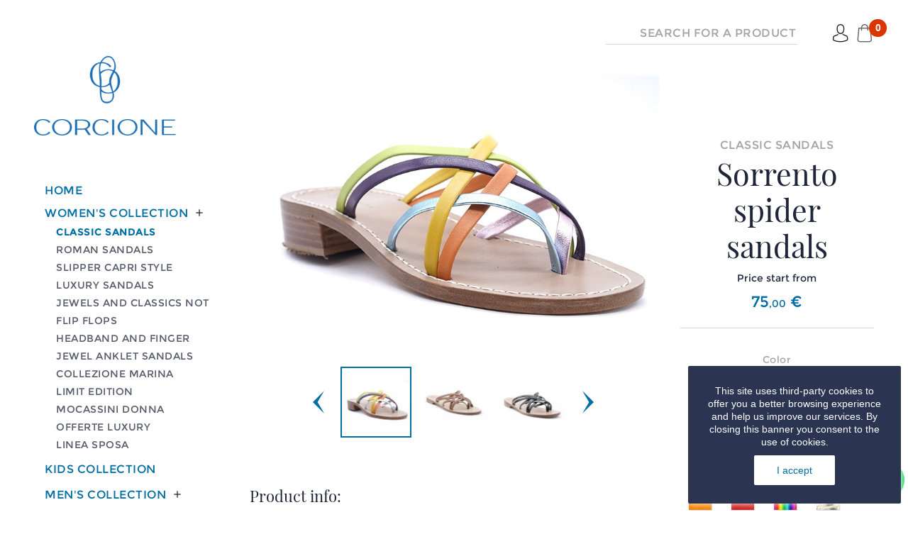

--- FILE ---
content_type: text/html; charset=utf-8
request_url: https://www.sandalicorcione.com/en/classic-sandals/589-5136-ragno-sorrento.html
body_size: 33588
content:
<!doctype html>
<html lang="en">

    <head>
        
            
  <link rel="preconnect" href="//fonts.gstatic.com/" crossorigin>
<link rel="preconnect" href="//ajax.googleapis.com" crossorigin>
<script>
    WebFontConfig = {
        google: { families: [ 'Noto+Sans:400,700' ] }
    };
    (function() {
        var wf = document.createElement('script');
        wf.src = 'https://ajax.googleapis.com/ajax/libs/webfont/1/webfont.js';
        wf.type = 'text/javascript';
        wf.async = 'true';
        var s = document.getElementsByTagName('script')[0];
        s.parentNode.insertBefore(wf, s);
    })(); </script>


  <meta charset="utf-8">


  <meta http-equiv="x-ua-compatible" content="ie=edge">



    <link rel="canonical" href="https://www.sandalicorcione.com/en/classic-sandals/589-ragno-sorrento.html">

  <title>Sorrento spider sandals</title>
<script data-keepinline="true">
    var ajaxGetProductUrl = '//www.sandalicorcione.com/en/module/cdc_googletagmanager/async';
    var ajaxShippingEvent = 1;
    var ajaxPaymentEvent = 1;

/* datalayer */
dataLayer = window.dataLayer || [];
    let cdcDatalayer = {"pageCategory":"product","event":"view_item","ecommerce":{"currency":"EUR","items":[{"item_name":"Sorrento spider sandals","item_id":"5895136","price":"75","price_tax_exc":"61.48","item_brand":"Sandali Corcione","item_category":"Women's Collection","item_category2":"Classic Sandals","item_variant":"Silver, 33","quantity":1}]},"userLogged":0,"userId":"guest_594819","google_tag_params":{"ecomm_pagetype":"product","ecomm_prodid":"5895136","ecomm_totalvalue":75,"ecomm_category":"Classic Sandals","ecomm_totalvalue_tax_exc":61.48}};
    dataLayer.push(cdcDatalayer);

/* call to GTM Tag */
(function(w,d,s,l,i){w[l]=w[l]||[];w[l].push({'gtm.start':
new Date().getTime(),event:'gtm.js'});var f=d.getElementsByTagName(s)[0],
j=d.createElement(s),dl=l!='dataLayer'?'&l='+l:'';j.async=true;j.src=
'https://www.googletagmanager.com/gtm.js?id='+i+dl;f.parentNode.insertBefore(j,f);
})(window,document,'script','dataLayer','GTM-PB3W8ZN');

/* async call to avoid cache system for dynamic data */
dataLayer.push({
  'event': 'datalayer_ready'
});
</script>
  <meta name="description" content="">
  <meta name="keywords" content="">
        
    
                    <link rel="alternate" href="https://www.sandalicorcione.com/it/sandali-classici-capresi/589-ragno-sorrento.html" hreflang="it">
              <link rel="alternate" href="https://www.sandalicorcione.com/en/classic-sandals/589-ragno-sorrento.html" hreflang="en-us">
              
  
<meta property="og:title" content="Sorrento spider sandals"/>
<meta property="og:description" content=""/>
<meta property="og:type" content="website"/>
<meta property="og:url" content="https://www.sandalicorcione.com/en/classic-sandals/589-5136-ragno-sorrento.html"/>
<meta property="og:site_name" content="Sandali Corcione"/>

  <meta property="og:type" content="product"/>
            <meta property="og:image" content="https://www.sandalicorcione.com/9292-large_default/ragno-sorrento.jpg"/>
          <meta property="og:image" content="https://www.sandalicorcione.com/8161-large_default/ragno-sorrento.jpg"/>
          <meta property="og:image" content="https://www.sandalicorcione.com/8162-large_default/ragno-sorrento.jpg"/>
          <meta property="og:image" content="https://www.sandalicorcione.com/8160-large_default/ragno-sorrento.jpg"/>
        <meta property="og:image:height" content="800"/>
    <meta property="og:image:width" content="800"/>

        <meta property="product:price:amount" content="75" />
    <meta property="product:price:currency" content="EUR" />
            <meta property="product:brand" content="Sandali Corcione" />
    <meta property="og:availability" content="instock" />
<script type="application/ld+json">
{
    "@context" : "http://schema.org",
    "@type" : "Organization",
    "name" : "Sandali Corcione",
    "url" : "https://www.sandalicorcione.com/en/",
    "logo" : {
        "@type":"ImageObject",
        "url":"https://www.sandalicorcione.com/img/sandali-corcione-logo-1751469268.jpg"
    }
}

</script>

<script type="application/ld+json">
{
    "@context":"http://schema.org",
    "@type":"WebPage",
    "isPartOf": {
        "@type":"WebSite",
        "url":  "https://www.sandalicorcione.com/en/",
        "name": "Sandali Corcione"
    },
    "name": "Sorrento spider sandals",
    "url":  "https://www.sandalicorcione.com/en/classic-sandals/589-5136-ragno-sorrento.html"
}


</script>
    <script type="application/ld+json">
    {
    "@context": "http://schema.org/",
    "@type": "Product",
    "name": "Sorrento spider sandals",
    "description": "",
    "category": "Classic Sandals",
    "image" :"https://www.sandalicorcione.com/9292-home_default/ragno-sorrento.jpg",            "brand": {
        "@type": "Thing",
        "name": "Sandali Corcione"
    },                  "offers": {
        "@type": "Offer",
        "priceCurrency": "EUR",
        "name": "Sorrento spider sandals",
        "price": "75",
        "url": "https://www.sandalicorcione.com/en/classic-sandals/589-5136-ragno-sorrento.html#/20-color-silver/128-size-33",
        "priceValidUntil": "2026-02-05",
                "image": ["https://www.sandalicorcione.com/9292-large_default/ragno-sorrento.jpg","https://www.sandalicorcione.com/8161-large_default/ragno-sorrento.jpg","https://www.sandalicorcione.com/8162-large_default/ragno-sorrento.jpg","https://www.sandalicorcione.com/8160-large_default/ragno-sorrento.jpg"],
                        "sku": "",
                        "availability": "http://schema.org/InStock",
        "seller": {
            "@type": "Organization",
            "name": "Sandali Corcione"
        }
    }
    
}


    </script>
<script type="application/ld+json">
    {
    "@context": "https://schema.org",
    "@type": "BreadcrumbList",
    "itemListElement": [
        {
    "@type": "ListItem",
    "position": 1,
    "name": "Home",
    "item": "https://www.sandalicorcione.com/en/"
    },        {
    "@type": "ListItem",
    "position": 2,
    "name": "Women&#039;s Collection",
    "item": "https://www.sandalicorcione.com/en/34-women-s-collection"
    },        {
    "@type": "ListItem",
    "position": 3,
    "name": "Classic Sandals",
    "item": "https://www.sandalicorcione.com/en/21-classic-sandals"
    },        {
    "@type": "ListItem",
    "position": 4,
    "name": "Sorrento spider sandals",
    "item": "https://www.sandalicorcione.com/en/classic-sandals/589-5136-ragno-sorrento.html#/color-silver/size-33"
    }    ]
    }
    </script>

  



  <meta name="viewport" content="width=device-width, initial-scale=1">



  <link rel="icon" type="image/vnd.microsoft.icon" href="/img/favicon.ico?1751469455">
  <link rel="shortcut icon" type="image/x-icon" href="/img/favicon.ico?1751469455">



    <link rel="stylesheet" href="https://www.sandalicorcione.com/themes/classic-rocket/assets/cache/theme-4692d2217.css" type="text/css" media="all">



  

  <script>
        var prestashop = {"cart":{"products":[],"totals":{"total":{"type":"total","label":"Total","amount":0,"value":"\u20ac0.00"},"total_including_tax":{"type":"total","label":"Total (tax incl.)","amount":0,"value":"\u20ac0.00"},"total_excluding_tax":{"type":"total","label":"Total (tax excl.)","amount":0,"value":"\u20ac0.00"}},"subtotals":{"products":{"type":"products","label":"Subtotal","amount":0,"value":"\u20ac0.00"},"discounts":null,"shipping":{"type":"shipping","label":"Shipping","amount":0,"value":"Free"},"tax":null},"products_count":0,"summary_string":"0 items","vouchers":{"allowed":1,"added":[]},"discounts":[],"minimalPurchase":0,"minimalPurchaseRequired":""},"currency":{"name":"Euro","iso_code":"EUR","iso_code_num":"978","sign":"\u20ac"},"customer":{"lastname":null,"firstname":null,"email":null,"birthday":null,"newsletter":null,"newsletter_date_add":null,"optin":null,"website":null,"company":null,"siret":null,"ape":null,"is_logged":false,"gender":{"type":null,"name":null},"addresses":[]},"language":{"name":"English (English)","iso_code":"en","locale":"en-US","language_code":"en-us","is_rtl":"0","date_format_lite":"m\/d\/Y","date_format_full":"m\/d\/Y H:i:s","id":2},"page":{"title":"","canonical":null,"meta":{"title":"Sorrento spider sandals","description":"","keywords":"","robots":"index"},"page_name":"product","body_classes":{"lang-en":true,"lang-rtl":false,"country-IT":true,"currency-EUR":true,"layout-left-column":true,"page-product":true,"tax-display-enabled":true,"product-id-589":true,"product-Sorrento spider sandals":true,"product-id-category-21":true,"product-id-manufacturer-2":true,"product-id-supplier-0":true,"product-available-for-order":true},"admin_notifications":[]},"shop":{"name":"Sandali Corcione","logo":"\/img\/sandali-corcione-logo-1751469268.jpg","stores_icon":"\/img\/logo_stores.png","favicon":"\/img\/favicon.ico"},"urls":{"base_url":"https:\/\/www.sandalicorcione.com\/","current_url":"https:\/\/www.sandalicorcione.com\/en\/classic-sandals\/589-5136-ragno-sorrento.html","shop_domain_url":"https:\/\/www.sandalicorcione.com","img_ps_url":"https:\/\/www.sandalicorcione.com\/img\/","img_cat_url":"https:\/\/www.sandalicorcione.com\/img\/c\/","img_lang_url":"https:\/\/www.sandalicorcione.com\/img\/l\/","img_prod_url":"https:\/\/www.sandalicorcione.com\/img\/p\/","img_manu_url":"https:\/\/www.sandalicorcione.com\/img\/m\/","img_sup_url":"https:\/\/www.sandalicorcione.com\/img\/su\/","img_ship_url":"https:\/\/www.sandalicorcione.com\/img\/s\/","img_store_url":"https:\/\/www.sandalicorcione.com\/img\/st\/","img_col_url":"https:\/\/www.sandalicorcione.com\/img\/co\/","img_url":"https:\/\/www.sandalicorcione.com\/themes\/classic-rocket\/assets\/img\/","css_url":"https:\/\/www.sandalicorcione.com\/themes\/classic-rocket\/assets\/css\/","js_url":"https:\/\/www.sandalicorcione.com\/themes\/classic-rocket\/assets\/js\/","pic_url":"https:\/\/www.sandalicorcione.com\/upload\/","pages":{"address":"https:\/\/www.sandalicorcione.com\/en\/address","addresses":"https:\/\/www.sandalicorcione.com\/en\/addresses","authentication":"https:\/\/www.sandalicorcione.com\/en\/login","cart":"https:\/\/www.sandalicorcione.com\/en\/cart","category":"https:\/\/www.sandalicorcione.com\/en\/index.php?controller=category","cms":"https:\/\/www.sandalicorcione.com\/en\/index.php?controller=cms","contact":"https:\/\/www.sandalicorcione.com\/en\/contact-us","discount":"https:\/\/www.sandalicorcione.com\/en\/discount","guest_tracking":"https:\/\/www.sandalicorcione.com\/en\/guest-tracking","history":"https:\/\/www.sandalicorcione.com\/en\/order-history","identity":"https:\/\/www.sandalicorcione.com\/en\/identity","index":"https:\/\/www.sandalicorcione.com\/en\/","my_account":"https:\/\/www.sandalicorcione.com\/en\/my-account","order_confirmation":"https:\/\/www.sandalicorcione.com\/en\/order-confirmation","order_detail":"https:\/\/www.sandalicorcione.com\/en\/index.php?controller=order-detail","order_follow":"https:\/\/www.sandalicorcione.com\/en\/order-follow","order":"https:\/\/www.sandalicorcione.com\/en\/order","order_return":"https:\/\/www.sandalicorcione.com\/en\/index.php?controller=order-return","order_slip":"https:\/\/www.sandalicorcione.com\/en\/credit-slip","pagenotfound":"https:\/\/www.sandalicorcione.com\/en\/page-not-found","password":"https:\/\/www.sandalicorcione.com\/en\/password-recovery","pdf_invoice":"https:\/\/www.sandalicorcione.com\/en\/index.php?controller=pdf-invoice","pdf_order_return":"https:\/\/www.sandalicorcione.com\/en\/index.php?controller=pdf-order-return","pdf_order_slip":"https:\/\/www.sandalicorcione.com\/en\/index.php?controller=pdf-order-slip","prices_drop":"https:\/\/www.sandalicorcione.com\/en\/prices-drop","product":"https:\/\/www.sandalicorcione.com\/en\/index.php?controller=product","search":"https:\/\/www.sandalicorcione.com\/en\/search","sitemap":"https:\/\/www.sandalicorcione.com\/en\/Sitemap","stores":"https:\/\/www.sandalicorcione.com\/en\/stores","supplier":"https:\/\/www.sandalicorcione.com\/en\/supplier","register":"https:\/\/www.sandalicorcione.com\/en\/login?create_account=1","order_login":"https:\/\/www.sandalicorcione.com\/en\/order?login=1"},"alternative_langs":{"it":"https:\/\/www.sandalicorcione.com\/it\/sandali-classici-capresi\/589-ragno-sorrento.html","en-us":"https:\/\/www.sandalicorcione.com\/en\/classic-sandals\/589-ragno-sorrento.html"},"theme_assets":"\/themes\/classic-rocket\/assets\/","actions":{"logout":"https:\/\/www.sandalicorcione.com\/en\/?mylogout="},"no_picture_image":{"bySize":{"small_default":{"url":"https:\/\/www.sandalicorcione.com\/img\/p\/en-default-small_default.jpg","width":98,"height":98},"cart_default":{"url":"https:\/\/www.sandalicorcione.com\/img\/p\/en-default-cart_default.jpg","width":125,"height":125},"pdt_180":{"url":"https:\/\/www.sandalicorcione.com\/img\/p\/en-default-pdt_180.jpg","width":180,"height":180},"pdt_300":{"url":"https:\/\/www.sandalicorcione.com\/img\/p\/en-default-pdt_300.jpg","width":300,"height":300},"pdt_360":{"url":"https:\/\/www.sandalicorcione.com\/img\/p\/en-default-pdt_360.jpg","width":360,"height":360},"pdt_540":{"url":"https:\/\/www.sandalicorcione.com\/img\/p\/en-default-pdt_540.jpg","width":540,"height":540},"medium_default":{"url":"https:\/\/www.sandalicorcione.com\/img\/p\/en-default-medium_default.jpg","width":580,"height":580},"home_default":{"url":"https:\/\/www.sandalicorcione.com\/img\/p\/en-default-home_default.jpg","width":760,"height":570},"large_default":{"url":"https:\/\/www.sandalicorcione.com\/img\/p\/en-default-large_default.jpg","width":800,"height":800}},"small":{"url":"https:\/\/www.sandalicorcione.com\/img\/p\/en-default-small_default.jpg","width":98,"height":98},"medium":{"url":"https:\/\/www.sandalicorcione.com\/img\/p\/en-default-pdt_360.jpg","width":360,"height":360},"large":{"url":"https:\/\/www.sandalicorcione.com\/img\/p\/en-default-large_default.jpg","width":800,"height":800},"legend":""}},"configuration":{"display_taxes_label":true,"display_prices_tax_incl":true,"is_catalog":false,"show_prices":true,"opt_in":{"partner":false},"quantity_discount":{"type":"discount","label":"Discount"},"voucher_enabled":1,"return_enabled":0},"field_required":[],"breadcrumb":{"links":[{"title":"Home","url":"https:\/\/www.sandalicorcione.com\/en\/"},{"title":"Women's Collection","url":"https:\/\/www.sandalicorcione.com\/en\/34-women-s-collection"},{"title":"Classic Sandals","url":"https:\/\/www.sandalicorcione.com\/en\/21-classic-sandals"},{"title":"Sorrento spider sandals","url":"https:\/\/www.sandalicorcione.com\/en\/classic-sandals\/589-5136-ragno-sorrento.html#\/color-silver\/size-33"}],"count":4},"link":{"protocol_link":"https:\/\/","protocol_content":"https:\/\/"},"time":1768968344,"static_token":"21ab5b5cb1d1cb1c6cd9272c8ee955eb","token":"2d24788e95e45b603e991b2e015fdbb9"};
      </script>



  <!-- emarketing start -->


<!-- emarketing end --><script>
    var an_opc_ulr = decodeURIComponent("https%3A%2F%2Fwww.sandalicorcione.com%2Fen%2Fmodule%2Fan_productfields%2Fopc");
    var an_new = true;
    var an_pf_text_counter = false;
    var an_pf_dynamic_price = true;
    var an_pf_js_position = ".product-add-to-cart";
    var an_pf_js_price = "";
    var an_pf_js_position_type = "before";
    var an_date_format = "mm/dd/yy";

    if (!an_pf_js_position) {
        an_pf_js_position = '.product-add-to-cart';
    }
</script>
<script>
    function defer(method) {
        if (
            document.querySelector(an_pf_js_position) != null
            && document.querySelector('#an_productfields') != null
            && document.querySelector('#an_productfields').hasChildNodes()
        ) {
            setTimeout(function() { method();}, 1);
        } else {
            setTimeout(function() { defer(method); }, 1);
        }
    }
    function rdy(){
        defer(function () {
            switch (an_pf_js_position_type) {
                case 'after':
                    document.querySelector(an_pf_js_position).after(document.querySelector('#an_productfields'));
                    break;
                case 'prepend':
                    document.querySelector(an_pf_js_position).prepend(document.querySelector('#an_productfields'));
                    break;
                case 'append':
                    document.querySelector(an_pf_js_position).append(document.querySelector('#an_productfields'));
                    break;
                default:
                    document.querySelector(an_pf_js_position).before(document.querySelector('#an_productfields'));
            }
        });
    }
    document.addEventListener("DOMContentLoaded", rdy);

</script>
<script>
	(window.gaDevIds=window.gaDevIds||[]).push('d6YPbH');
	(function(i,s,o,g,r,a,m){i['GoogleAnalyticsObject']=r;i[r]=i[r]||function(){
	(i[r].q=i[r].q||[]).push(arguments)},i[r].l=1*new Date();a=s.createElement(o),
	m=s.getElementsByTagName(o)[0];a.async=1;a.src=g;m.parentNode.insertBefore(a,m)
	})(window,document,'script','https://www.google-analytics.com/analytics.js','ga');

            ga('create', 'UA-50664549-1', 'auto');
                        ga('send', 'pageview');
    
    ga('require', 'ec');
</script>

<meta name="google-site-verification" content="gtUml8_Xvf0HU1y-HxzM2jJgYSfRp-uASvMiys1cVZA" /><!-- Google tag (gtag.js) -->
<script async src="https://www.googletagmanager.com/gtag/js?id=AW-950389310"></script>
<script>
  window.dataLayer = window.dataLayer || [];
  function gtag(){dataLayer.push(arguments);}
  gtag('js', new Date());

  gtag('config', 'AW-950389310');
</script>




        
    </head>

    <body id="product" class="lang-en country-it currency-eur layout-left-column page-product tax-display-enabled product-id-589 product-sorrento-spider-sandals product-id-category-21 product-id-manufacturer-2 product-id-supplier-0 product-available-for-order">

        
            <!-- Google Tag Manager (noscript) -->
<noscript><iframe src="https://www.googletagmanager.com/ns.html?id=GTM-PB3W8ZN"
height="0" width="0" style="display:none;visibility:hidden"></iframe></noscript>
<!-- End Google Tag Manager (noscript) -->

        

        <main>
            
                            

            <header id="header" class="l-header px-3 pr-lg-5 px-xl-5">
                
                    
    


    <div class="header-nav u-bor-bot">
        <div class="header__container fluid--large-3">
            <div class="u-a-i-c d--flex-between visible--desktop">
                <button class="visible--mobile btn" id="menu-icon" data-toggle="modal" data-target="#mobile_top_menu_wrapper">
                    <i class="material-icons d-inline">menu</i>
                </button>
                <div class="visible--mobile" id="_menu_logo">
                    <a href="https://www.sandalicorcione.com/">
                        <img class="logo img-fluid" src="/img/logo_menu.jpg" alt="Sandali Corcione">
                    </a>
                </div>
                <div class="small">
                    
                </div>
                <div class="header-nav__right">
                    <!-- Block search module TOP -->
<div id="search_widget" class="search-widget" data-search-controller-url="//www.sandalicorcione.com/en/search">
    <form method="get" action="//www.sandalicorcione.com/en/search" class="d-flex">
        <input type="hidden" name="controller" value="search">
         <button type="submit" class="ml-3 d-none">
            <i class="icomoon icomoon-magnifying_glass"></i>
            <span class="d-none">Search</span>
        </button>
        <input type="text" name="s" value="" placeholder="Search for a product" aria-label="Search">

        <button type="button" class="opensearch ml-3 d-xl-none">
            <i class="icomoon icomoon-magnifying-glass"></i>
            <span class="d-none">Search</span>
        </button>
        <button type="submit" class="ml-3 d-none submitsearch">
            <i class="icomoon icomoon-magnifying-glass"></i>
            <span class="d-none">Search</span>
        </button>
        <button type="button" class="ml-3 d-none closesearch">
            <i class="icomoon icomoon-plus"></i>
            <span class="d-none">Close</span>
        </button>

    </form>
</div>
<!-- /Block search module TOP -->
<div class="user-info header__rightitem">
            <a
            href="https://www.sandalicorcione.com/en/my-account"
            class="u-link-body"
            title="Log in to your customer account"
            rel="nofollow"
            >
            <span class="d-flex align-items-center"><i class="icomoon icomoon-user"></i></span>
            <span class="visible--desktop small d-none">Sign in</span>
        </a>
    </div>
<div>
    <div class="blockcart cart-preview header__rightitem pr-4 pr-lg-0 inactive" data-refresh-url="//www.sandalicorcione.com/en/module/ps_shoppingcart/ajax">
        <div class="shopping-cart position-relative">
                            <span class="d-flex"><i class="icomoon icomoon-bag blockcart__icon"></i></span>
                <span class="visible--desktop blockcart__label small d-none">Cart</span>
                <span class="cart-products-count small blockcart__count position-absolute ml-4 mt-n2">0</span>
                        </div>
    </div>
</div>

                </div>
            </div>
        </div>
    </div>



    <div class="container header-top d--flex-between u-a-i-c d-none">

        <a href="https://www.sandalicorcione.com/" class="header__logo header-top__col">
            <img class="logo img-fluid" src="/img/sandali-corcione-logo-1751469268.jpg" alt="Sandali Corcione">
        </a>
        <div class="header__right header-top__col">
            

<nav class="menu visible--desktop" id="_desktop_top_menu">
  
      <ul class="menu-top h-100" id="top-menu"  data-depth="0">
                                        <li class="h-100 menu__item--0 category menu__item menu__item--top"
          id="category-34">
          
                    <div class="menu__item-header">
                      <a
              class="d-md-flex w-100 h-100 menu__item-link--top menu__item-link--hassubmenu"
              href="https://www.sandalicorcione.com/en/34-women-s-collection" data-depth="0"
                          >
              <span class="align-self-center">Women&#039;s Collection</span>
            </a>
                                                <span class="visible--mobile">
                <span data-target="#top_sub_menu_94677" data-toggle="collapse"
                      class="d-block navbar-toggler icon-collapse">
                  <i class="material-icons menu__collapseicon">&#xE313;</i>
                </span>
              </span>
          </div>
                                <div class="menu-sub clearfix collapse show" data-collapse-hide-mobile
                 id="top_sub_menu_94677" role="group">
              <div class="menu-sub__content">
                
      <ul  class="menu-sub__list menu-sub__list--1" data-depth="1">
                      <li class="h-100 menu__item--1 category menu__item menu__item--sub"
          id="category-21">
          
                      <a
              class="d-md-flex w-100 h-100 menu__item-link--sub menu__item-link--1 menu__item-link--nosubmenu"
              href="https://www.sandalicorcione.com/en/21-classic-sandals" data-depth="1"
                          >
              <span class="align-self-center">Classic Sandals</span>
            </a>
                              </li>
                      <li class="h-100 menu__item--1 category menu__item menu__item--sub"
          id="category-40">
          
                      <a
              class="d-md-flex w-100 h-100 menu__item-link--sub menu__item-link--1 menu__item-link--nosubmenu"
              href="https://www.sandalicorcione.com/en/40-roman-sandals" data-depth="1"
                          >
              <span class="align-self-center">Roman sandals</span>
            </a>
                              </li>
                      <li class="h-100 menu__item--1 category menu__item menu__item--sub"
          id="category-53">
          
                      <a
              class="d-md-flex w-100 h-100 menu__item-link--sub menu__item-link--1 menu__item-link--nosubmenu"
              href="https://www.sandalicorcione.com/en/53-slipper-capri-style" data-depth="1"
                          >
              <span class="align-self-center">Slipper Capri style</span>
            </a>
                              </li>
                      <li class="h-100 menu__item--1 category menu__item menu__item--sub"
          id="category-25">
          
                      <a
              class="d-md-flex w-100 h-100 menu__item-link--sub menu__item-link--1 menu__item-link--nosubmenu"
              href="https://www.sandalicorcione.com/en/25-luxury-sandals-" data-depth="1"
                          >
              <span class="align-self-center">luxury sandals</span>
            </a>
                              </li>
                      <li class="h-100 menu__item--1 category menu__item menu__item--sub"
          id="category-44">
          
                      <a
              class="d-md-flex w-100 h-100 menu__item-link--sub menu__item-link--1 menu__item-link--nosubmenu"
              href="https://www.sandalicorcione.com/en/44--jewels-and-classics-not-flip-flops" data-depth="1"
                          >
              <span class="align-self-center">jewels and classics not flip flops</span>
            </a>
                              </li>
                      <li class="h-100 menu__item--1 category menu__item menu__item--sub"
          id="category-51">
          
                      <a
              class="d-md-flex w-100 h-100 menu__item-link--sub menu__item-link--1 menu__item-link--nosubmenu"
              href="https://www.sandalicorcione.com/en/51-headband-and-finger" data-depth="1"
                          >
              <span class="align-self-center">headband and finger</span>
            </a>
                              </li>
                      <li class="h-100 menu__item--1 category menu__item menu__item--sub"
          id="category-47">
          
                      <a
              class="d-md-flex w-100 h-100 menu__item-link--sub menu__item-link--1 menu__item-link--nosubmenu"
              href="https://www.sandalicorcione.com/en/47-jewel-anklet-sandals" data-depth="1"
                          >
              <span class="align-self-center">jewel anklet sandals</span>
            </a>
                              </li>
                      <li class="h-100 menu__item--1 category menu__item menu__item--sub"
          id="category-37">
          
                      <a
              class="d-md-flex w-100 h-100 menu__item-link--sub menu__item-link--1 menu__item-link--nosubmenu"
              href="https://www.sandalicorcione.com/en/37-collezione-marina" data-depth="1"
                          >
              <span class="align-self-center">Collezione Marina</span>
            </a>
                              </li>
                      <li class="h-100 menu__item--1 category menu__item menu__item--sub"
          id="category-56">
          
                      <a
              class="d-md-flex w-100 h-100 menu__item-link--sub menu__item-link--1 menu__item-link--nosubmenu"
              href="https://www.sandalicorcione.com/en/56-limit-edition-" data-depth="1"
                          >
              <span class="align-self-center">limit edition</span>
            </a>
                              </li>
                      <li class="h-100 menu__item--1 category menu__item menu__item--sub"
          id="category-54">
          
                      <a
              class="d-md-flex w-100 h-100 menu__item-link--sub menu__item-link--1 menu__item-link--nosubmenu"
              href="https://www.sandalicorcione.com/en/54-mocassini-donna" data-depth="1"
                          >
              <span class="align-self-center">mocassini Donna</span>
            </a>
                              </li>
                      <li class="h-100 menu__item--1 category menu__item menu__item--sub"
          id="category-41">
          
                      <a
              class="d-md-flex w-100 h-100 menu__item-link--sub menu__item-link--1 menu__item-link--nosubmenu"
              href="https://www.sandalicorcione.com/en/41-offerte-luxury" data-depth="1"
                          >
              <span class="align-self-center">Offerte Luxury</span>
            </a>
                              </li>
                      <li class="h-100 menu__item--1 category menu__item menu__item--sub"
          id="category-55">
          
                      <a
              class="d-md-flex w-100 h-100 menu__item-link--sub menu__item-link--1 menu__item-link--nosubmenu"
              href="https://www.sandalicorcione.com/en/55-linea-sposa-" data-depth="1"
                          >
              <span class="align-self-center">linea sposa</span>
            </a>
                              </li>
          </ul>
  
              </div>
            </div>
                  </li>
                                        <li class="h-100 menu__item--0 category menu__item menu__item--top"
          id="category-35">
          
                    <div class="menu__item-header">
                      <a
              class="d-md-flex w-100 h-100 menu__item-link--top menu__item-link--hassubmenu"
              href="https://www.sandalicorcione.com/en/35-men-s-collection" data-depth="0"
                          >
              <span class="align-self-center">Men&#039;s Collection</span>
            </a>
                                                <span class="visible--mobile">
                <span data-target="#top_sub_menu_29076" data-toggle="collapse"
                      class="d-block navbar-toggler icon-collapse">
                  <i class="material-icons menu__collapseicon">&#xE313;</i>
                </span>
              </span>
          </div>
                                <div class="menu-sub clearfix collapse show" data-collapse-hide-mobile
                 id="top_sub_menu_29076" role="group">
              <div class="menu-sub__content">
                
      <ul  class="menu-sub__list menu-sub__list--1" data-depth="1">
                      <li class="h-100 menu__item--1 category menu__item menu__item--sub"
          id="category-29">
          
                      <a
              class="d-md-flex w-100 h-100 menu__item-link--sub menu__item-link--1 menu__item-link--nosubmenu"
              href="https://www.sandalicorcione.com/en/29-mocassini-for-men" data-depth="1"
                          >
              <span class="align-self-center">Mocassini for Men</span>
            </a>
                              </li>
                      <li class="h-100 menu__item--1 category menu__item menu__item--sub"
          id="category-42">
          
                      <a
              class="d-md-flex w-100 h-100 menu__item-link--sub menu__item-link--1 menu__item-link--nosubmenu"
              href="https://www.sandalicorcione.com/en/42-sandali-uomo" data-depth="1"
                          >
              <span class="align-self-center">sandali Uomo</span>
            </a>
                              </li>
          </ul>
  
              </div>
            </div>
                  </li>
                      <li class="h-100 menu__item--0 category menu__item menu__item--top"
          id="category-36">
          
                      <a
              class="d-md-flex w-100 h-100 menu__item-link--top menu__item-link--nosubmenu"
              href="https://www.sandalicorcione.com/en/36-kids-collection" data-depth="0"
                          >
              <span class="align-self-center">Kids Collection</span>
            </a>
                              </li>
          </ul>
  
</nav>
<script>
    gtag(
        'event',
        'conversion',
        {"send_to":"AW-950389310\/tHNPCJ32-pMYEL6Ul8UD","value":"75","currency":"EUR"}
    );
</script>

        </div>
    </div>
    <div class="container">
        
    </div>

                
            </header>

            
                
<aside id="notifications" class="notifications-container">
    
    
    
    </aside>
            
            
                <section id="wrapper" class="l-wrapper px-4 px-md-5">
                    
                                        <div class="row">
                        
                            <div id="left-column" class="left-column col-12 col-xl-3">
                                <a href="https://www.sandalicorcione.com/" class="header__logo header-top__col d-block">
                                    <img class="logo img-fluid" src="/img/sandali-corcione-logo-1751469268.jpg" alt="Sandali Corcione">
                                </a>
                                                                    

<div class="block-categories visible--desktop col-12">
    <ul class="category-top-menu">
                <li>
    <ul class="category-sub-menu"><li data-depth="0" class="34 category-sub__item category-sub__item--0 clearfix "><a href="https://www.sandalicorcione.com/en/34-women-s-collection" class="float-left">Women&#039;s Collection</a><div class="navbar-toggler collapse-icons" data-toggle="collapse" data-target="#exCollapsingNavbar34"><i class="material-icons add">&#xE145;</i><i class="material-icons remove">&#xE15B;</i></div><div class="collapse float-left clearfix w-100" id="exCollapsingNavbar34">
    <ul class="category-sub-menu"><li data-depth="1" class="21 category-sub__item category-sub__item--1  active"><a class="category-sub-link" href="https://www.sandalicorcione.com/en/21-classic-sandals">Classic Sandals</a></li><li data-depth="1" class="40 category-sub__item category-sub__item--1 "><a class="category-sub-link" href="https://www.sandalicorcione.com/en/40-roman-sandals">Roman sandals</a></li><li data-depth="1" class="53 category-sub__item category-sub__item--1 "><a class="category-sub-link" href="https://www.sandalicorcione.com/en/53-slipper-capri-style">Slipper Capri style</a></li><li data-depth="1" class="25 category-sub__item category-sub__item--1 "><a class="category-sub-link" href="https://www.sandalicorcione.com/en/25-luxury-sandals-">luxury sandals</a></li><li data-depth="1" class="44 category-sub__item category-sub__item--1 "><a class="category-sub-link" href="https://www.sandalicorcione.com/en/44--jewels-and-classics-not-flip-flops">jewels and classics not flip flops</a></li><li data-depth="1" class="51 category-sub__item category-sub__item--1 "><a class="category-sub-link" href="https://www.sandalicorcione.com/en/51-headband-and-finger">headband and finger</a></li><li data-depth="1" class="47 category-sub__item category-sub__item--1 "><a class="category-sub-link" href="https://www.sandalicorcione.com/en/47-jewel-anklet-sandals">jewel anklet sandals</a></li><li data-depth="1" class="37 category-sub__item category-sub__item--1 "><a class="category-sub-link" href="https://www.sandalicorcione.com/en/37-collezione-marina">Collezione Marina</a></li><li data-depth="1" class="56 category-sub__item category-sub__item--1 "><a class="category-sub-link" href="https://www.sandalicorcione.com/en/56-limit-edition-">limit edition</a></li><li data-depth="1" class="54 category-sub__item category-sub__item--1 "><a class="category-sub-link" href="https://www.sandalicorcione.com/en/54-mocassini-donna">mocassini Donna</a></li><li data-depth="1" class="41 category-sub__item category-sub__item--1 "><a class="category-sub-link" href="https://www.sandalicorcione.com/en/41-offerte-luxury">Offerte Luxury</a></li><li data-depth="1" class="55 category-sub__item category-sub__item--1 "><a class="category-sub-link" href="https://www.sandalicorcione.com/en/55-linea-sposa-">linea sposa</a></li></ul></div></li><li data-depth="0" class="36 category-sub__item category-sub__item--0 clearfix "><a href="https://www.sandalicorcione.com/en/36-kids-collection" >Kids Collection</a></li><li data-depth="0" class="35 category-sub__item category-sub__item--0 clearfix "><a href="https://www.sandalicorcione.com/en/35-men-s-collection" class="float-left">Men&#039;s Collection</a><div class="navbar-toggler collapse-icons" data-toggle="collapse" data-target="#exCollapsingNavbar35"><i class="material-icons add">&#xE145;</i><i class="material-icons remove">&#xE15B;</i></div><div class="collapse float-left clearfix w-100" id="exCollapsingNavbar35">
    <ul class="category-sub-menu"><li data-depth="1" class="29 category-sub__item category-sub__item--1 "><a class="category-sub-link" href="https://www.sandalicorcione.com/en/29-mocassini-for-men">Mocassini for Men</a></li><li data-depth="1" class="42 category-sub__item category-sub__item--1 "><a class="category-sub-link" href="https://www.sandalicorcione.com/en/42-sandali-uomo">sandali Uomo</a></li></ul></div></li><li data-depth="0" class="57 category-sub__item category-sub__item--0 clearfix "><a href="https://www.sandalicorcione.com/en/57-borse-artigianali-" >borse artigianali</a></li></ul></li>
    </ul>
    <div class="clearfix"></div>
</div>
<div id="_desktop_language_selector" class="col-12 visible--desktop">
  <div class="language-selector-wrapper d-flex flex-lg-column flex-xl-row align-items-xl-center">
    <span id="language-selector-label" class="d-inline-block language-selector-label mr-3">Language</span>
    <div class="language-selector">
                        <a href="https://www.sandalicorcione.com/it/sandali-classici-capresi/589-ragno-sorrento.html" class="mr-1 " data-iso-code="it">Ita</a>
                        <a href="https://www.sandalicorcione.com/en/classic-sandals/589-ragno-sorrento.html" class="mr-1  active" data-iso-code="en">Eng</a>
              </div>
  </div>
</div>
    <div class="left-column-links col-12 "
         id="_desktop_link_block">
                <p class="footer__title footer__title--desktop d-none">Links Product</p>
        
        <ul id="footer_sub_menu_21087" class="collapse show">
                            <li class="">
                    <a
                        id="link-cms-page-7-5"
                        class="cms-page-link"
                        href="https://www.sandalicorcione.com/en/content/7-the-workshop"
                        title="Sandali Corcione produces handmade leather sandals since 1925: Capri, Positano, Sorrento traditional sandals. Workshop of Made in Italy handmade sandals, fashionable custom sandals with a refined design and top quality raw materials"
                                                >
                        The Workshop
                    </a>
                </li>
                            <li class="">
                    <a
                        id="link-cms-page-6-5"
                        class="cms-page-link"
                        href="https://www.sandalicorcione.com/en/content/6-find-your-size"
                        title="Sandali Corcione provides information to find the perfect size on the shop online and buy handmade Made in Italy sandals. Find your perfect size and buy classic leather handmade sandals and cristal jewel sandals for women, men and kids"
                                                >
                        Find your size
                    </a>
                </li>
                            <li class="">
                    <a
                        id="link-cms-page-3-5"
                        class="cms-page-link"
                        href="https://www.sandalicorcione.com/en/content/3-terms-conditions"
                        title="Sandali Corcione store respects the existing italian legislation about e-commerce. Read all the conditions to buy online your customized Made in Italy handmade sandals: methods of payment, cancellation policy, returning goods, refund times and more"
                                                >
                        Terms &amp; Conditions
                    </a>
                </li>
                            <li class="">
                    <a
                        id="link-cms-page-1-5"
                        class="cms-page-link"
                        href="https://www.sandalicorcione.com/en/content/1-shipping"
                        title="The sandals of Corcione made in Sorrento, on the Sorrento Coast, are quickly shipped to Italy and all over the world. Buy online your custom handmade and tailor made Made in Italy sandals, and receive your shipment all over the world"
                                                >
                        Shipping
                    </a>
                </li>
                            <li class="">
                    <a
                        id="link-static-page-contact-5"
                        class="cms-page-link"
                        href="https://www.sandalicorcione.com/en/contact-us"
                        title="Contact the shop of Sandali Corcione to ask information about the handmade sandals, the customizations, the available models, shipments and much more. Contacts for info and purchases of handmade sandals Made in Italy for women, men and kids"
                                                >
                        Contact us
                    </a>
                </li>
                    </ul>
    </div>
    <div class="left-column-links col-12 left-column-home"
         id="_desktop_link_home">
                <p class="footer__title footer__title--desktop d-none">Home</p>
        
        <ul id="footer_sub_menu_49566" class="collapse show">
                            <li class="">
                    <a
                        id="link-custom-page-home-7"
                        class="custom-page-link"
                        href="https://www.sandalicorcione.com/en/"
                        title=""
                                                >
                        Home
                    </a>
                </li>
                    </ul>
    </div>


    <div class="social-sharing col-12 pl-1 p-md-0" 
         id="_desktop_social_footer">
                    <a class="text-hide mb-2 social-share-btn social-share-btn--footer facebook" href="https://www.facebook.com/sandalicorcione/" target="_blank" rel="nofollow noopener">Facebook</a>
                    <a class="text-hide mb-2 social-share-btn social-share-btn--footer instagram" href="https://www.instagram.com/sandalicorcione/" target="_blank" rel="nofollow noopener">Instagram</a>
                <a class="text-hide mb-2 social-share-btn social-share-btn--footer enjoy" href="https://www.enjoythecoast.it/en/corcione" target="_blank" rel="nofollow noopener">Enjoy the Coast</a>
    </div>


                                                            </div>
                        

                        
    <div id="content-wrapper" class="left-column col-12 col-xl-9">
        
        

    <section class="visible--product-column">
        <div class="row">
            <div class="col-lg-8">
                
                    <section class="page-content--product" id="content">
                        
                            
                                <ul class="product-flags">
    </ul>
                            

                            
                                <div class="images-container w-100">
        
        <div class="position-relative w-100">
            <div class="products-imagescover" data-slick='{"rows": 0,"slidesToShow": 1,"arrows":true, "autoplay": false, "focusOnSelect": false}' data-count="4">

                                    <div class="product-img">
                        <a class="rc ratio4_3 product-link" data-toggle="modal" data-target="#product-modal" href="#product-modal" data-slick-product-id="0">
                            <img
                                class="img-fluid lazyload"
                                                                                                src="https://www.sandalicorcione.com/9292-large_default/ragno-sorrento.jpg"
                                alt=""
                                title="">
                            <noscript>
                            <img class="img-fluid" src="https://www.sandalicorcione.com/9292-medium_default/ragno-sorrento.jpg" alt="">
                            </noscript>
                        </a>
                    </div>
                                    <div class="product-img">
                        <a class="rc ratio4_3 product-link" data-toggle="modal" data-target="#product-modal" href="#product-modal" data-slick-product-id="1">
                            <img
                                class="img-fluid lazyload"
                                                                                                src="https://www.sandalicorcione.com/8161-large_default/ragno-sorrento.jpg"
                                alt=""
                                title="">
                            <noscript>
                            <img class="img-fluid" src="https://www.sandalicorcione.com/8161-medium_default/ragno-sorrento.jpg" alt="">
                            </noscript>
                        </a>
                    </div>
                                    <div class="product-img">
                        <a class="rc ratio4_3 product-link" data-toggle="modal" data-target="#product-modal" href="#product-modal" data-slick-product-id="2">
                            <img
                                class="img-fluid lazyload"
                                                                                                src="https://www.sandalicorcione.com/8162-large_default/ragno-sorrento.jpg"
                                alt=""
                                title="">
                            <noscript>
                            <img class="img-fluid" src="https://www.sandalicorcione.com/8162-medium_default/ragno-sorrento.jpg" alt="">
                            </noscript>
                        </a>
                    </div>
                                    <div class="product-img">
                        <a class="rc ratio4_3 product-link" data-toggle="modal" data-target="#product-modal" href="#product-modal" data-slick-product-id="3">
                            <img
                                class="img-fluid lazyload"
                                                                                                src="https://www.sandalicorcione.com/8160-large_default/ragno-sorrento.jpg"
                                alt=""
                                title="">
                            <noscript>
                            <img class="img-fluid" src="https://www.sandalicorcione.com/8160-medium_default/ragno-sorrento.jpg" alt="">
                            </noscript>
                        </a>
                    </div>
                            </div>

           
        </div>
    

    
                    <div class="product-thumbs js-qv-product-images visible-desktop slick__arrow-outside" data-slick='{"asNavFor":"[data-slick].products-imagescover","slidesToShow": 3, "slidesToScroll": 1,"focusOnSelect": true,"centerMode":false,"rows": 0,"variableWidth": true}' data-count="4">
                                              
                        <div class="product-thumb">
                            <div class="rc">
                                <img
                                    src="/img/loader.gif"
                                    class="thumb js-thumb lazyload img-fluid"
                                    data-src="https://www.sandalicorcione.com/9292-small_default/ragno-sorrento.jpg"
                                    alt=""
                                    title=""

                                    >
                            </div>
                        </div>
               
                               
                        <div class="product-thumb">
                            <div class="rc">
                                <img
                                    src="/img/loader.gif"
                                    class="thumb js-thumb lazyload img-fluid"
                                    data-src="https://www.sandalicorcione.com/8161-small_default/ragno-sorrento.jpg"
                                    alt=""
                                    title=""

                                    >
                            </div>
                        </div>
               
                               
                        <div class="product-thumb">
                            <div class="rc">
                                <img
                                    src="/img/loader.gif"
                                    class="thumb js-thumb lazyload img-fluid"
                                    data-src="https://www.sandalicorcione.com/8162-small_default/ragno-sorrento.jpg"
                                    alt=""
                                    title=""

                                    >
                            </div>
                        </div>
               
                               
                        <div class="product-thumb">
                            <div class="rc">
                                <img
                                    src="/img/loader.gif"
                                    class="thumb js-thumb lazyload img-fluid"
                                    data-src="https://www.sandalicorcione.com/8160-small_default/ragno-sorrento.jpg"
                                    alt=""
                                    title=""

                                    >
                            </div>
                        </div>
               
                            </div>
            
</div>

                            
                        

                                                    
                                <h2 class="h1 text-midnight_express mb-3">Product info:</h2>
                                <div class="product-description"><p>Classic intertwined Positano sandals</p>
<p>Product information:</p>
<p><span style="color:#2c9ffd;">insole in certified and guaranteed Tuscan leather</span></p>
<p><span style="color:#2c9ffd;">upper in certified Italian leather</span></p>
<p><span style="color:#2c9ffd;"><img src="https://www.sandalicorcione.com/img/cms/DSCF6900_2.jpg" alt="" width="200" height="52" /></span></p></div>
                            
                        
                        
                            <article  class="product-quality" ><h2 class="h1 text-midnight_express mb-3">You are buying a top Quality Italian Product</h2>
<div class="product-quality-title"><span>Handmade crafted italian leather</span><i class="icomoon icomoon-hand"></i><i class="icomoon icomoon-leather"></i></div>
<p>One of the areas for which Italy is known all over the world: our leather and our tanneries are famous worldwide for their quality.<br />Our craftsmen are appreciated worldwide for their taste and their wisdom in combining materials and processing techniques of the skin at the highest level.</p>
<div class="product-quality-title"><span>Crystals</span><i class="icomoon icomoon-diamond"></i></div>
<p>Our sandals are assembled with Swarovski (Swarovski® is a registered trademark of Swarovski AG) and Preziosa stones.</p>
<div class="product-quality-title"><span>Cuoio di toscana</span><img src="/img/cms/cuoio-toscana.png" alt="" width="59" height="67" /></div>
<p>Cuoio di Toscana guarantees high standards of quality, comfort, naturalness and tradition that only the authentic Made in Italy certifies thanks to the artisanship and the slow vegetable tanning process in pits.</p></article>
                        

                        
                                <div class="card card--reassurance mt-5 mt-xl-0">
        <ul class="list-group list-group-flush">
                        <li class="list-group-item">
                <img src="https://www.sandalicorcione.com/modules/blockreassurance/img/ic_verified_user_black_36dp_1x.png" alt="Secure payment with SSL security encryption of your data, as requested on Paypal, Visa, MasterCard, American Express." class="mr-3">
                <span>Secure payment with SSL security encryption of your data, as requested on Paypal, Visa, MasterCard, American Express.</span>
            </li>
                        <li class="list-group-item">
                <img src="https://www.sandalicorcione.com/modules/blockreassurance/img/ic_local_shipping_black_36dp_1x.png" alt="Worldwide Shipping with courier. Fast and safe! We will send you the tracking code to check the status online." class="mr-3">
                <span>Worldwide Shipping with courier. Fast and safe! We will send you the tracking code to check the status online.</span>
            </li>
                        <li class="list-group-item">
                <img src="https://www.sandalicorcione.com/modules/blockreassurance/img/ic_swap_horiz_black_36dp_1x.png" alt="We offer standard return policy. Our sandals are artisanal, hand maded one by one on your express order. We do not produce in series, and we do not have stockings. If you want to make a return, please contact us to find the right solution, thanks." class="mr-3">
                <span>We offer standard return policy. Our sandals are artisanal, hand maded one by one on your express order. We do not produce in series, and we do not have stockings. If you want to make a return, please contact us to find the right solution, thanks.</span>
            </li>
                    </ul>
    </div>

                        

                    </section>
                
            </div>
            <div class="col-lg-4 product-right-column">
                <div class="d-flex flex-column align-items-center product-header">
                    
                        
                            <div class="product-header-category mb-0">Classic sandals</div>
                        
                        
                            <h1 class="h1">Sorrento spider sandals</h1>
                        
                    
                    
                            <div class="product-prices">


        
            <div class="product__product-price product-price ">

                <div class="product-price-title">Price start from</div>
                <div class="d-flex align-items-center">
                    
                                            <div class="current-price">
                                                            <span class="current-price-display price ">75<small>,<span>00</span></small> € </span>
                                                    </div>
                                        
                    

                    
                                            


                    
                                            
                </div>
            </div>
        

        
                    

        
                            

        
                    

        

        <div class="tax-shipping-delivery-label d-none">
                            Tax included (22%)
                        
            
                                                <span class="delivery-information">Delivery 24/48 hours</span>
                                    </div>
    </div>
                    
                </div>


                <div class="product-information">
                
                
                <div class="product-actions">
                    
                        <form action="https://www.sandalicorcione.com/en/cart" method="post" id="add-to-cart-or-refresh">
                            <input type="hidden" name="token" value="21ab5b5cb1d1cb1c6cd9272c8ee955eb">
                            <input type="hidden" name="id_product" value="589" id="product_page_product_id">
                            <input type="hidden" name="id_customization" value="0"
                                id="product_customization_id">

                            
                                <div class="product-variants">
                        <div class="form-group product-variants-item">
                                    <div class="label">Color</div>
                    <div class="text-midnight_express font-weight-bold">Selected Color: <span class="selected-color"></span></div>
                    <div class="clearfix">
                                                    <label class="label-color">
                                <input class="input-color d--none" type="radio" data-product-attribute="2" name="group[2]" value="8">
                                <span
                                    class="color" style="background-color: #ffffff"                                                                         ><span class="sr-only">White</span></span>
                            </label>
                                                    <label class="label-color">
                                <input class="input-color d--none" type="radio" data-product-attribute="2" name="group[2]" value="11">
                                <span
                                    class="color" style="background-color: #000000"                                                                         ><span class="sr-only">Black</span></span>
                            </label>
                                                    <label class="label-color">
                                <input class="input-color d--none" type="radio" data-product-attribute="2" name="group[2]" value="21">
                                <span
                                                                        class="color texture" style="background-image: url(/img/co/21.jpg)"                                     ><span class="sr-only">Gold</span></span>
                            </label>
                                                    <label class="label-color">
                                <input class="input-color d--none" type="radio" data-product-attribute="2" name="group[2]" value="20" checked="checked">
                                <span
                                                                        class="color texture" style="background-image: url(/img/co/20.jpg)"                                     ><span class="sr-only">Silver</span></span>
                            </label>
                                                    <label class="label-color">
                                <input class="input-color d--none" type="radio" data-product-attribute="2" name="group[2]" value="41">
                                <span
                                                                        class="color texture" style="background-image: url(/img/co/41.jpg)"                                     ><span class="sr-only">pink gold</span></span>
                            </label>
                                                    <label class="label-color">
                                <input class="input-color d--none" type="radio" data-product-attribute="2" name="group[2]" value="32">
                                <span
                                                                        class="color texture" style="background-image: url(/img/co/32.jpg)"                                     ><span class="sr-only">classic brown leather</span></span>
                            </label>
                                                    <label class="label-color">
                                <input class="input-color d--none" type="radio" data-product-attribute="2" name="group[2]" value="14">
                                <span
                                                                        class="color texture" style="background-image: url(/img/co/14.jpg)"                                     ><span class="sr-only">Blue</span></span>
                            </label>
                                                    <label class="label-color">
                                <input class="input-color d--none" type="radio" data-product-attribute="2" name="group[2]" value="19">
                                <span
                                                                        class="color texture" style="background-image: url(/img/co/19.jpg)"                                     ><span class="sr-only">Cyan</span></span>
                            </label>
                                                    <label class="label-color">
                                <input class="input-color d--none" type="radio" data-product-attribute="2" name="group[2]" value="13">
                                <span
                                                                        class="color texture" style="background-image: url(/img/co/13.jpg)"                                     ><span class="sr-only">Orange</span></span>
                            </label>
                                                    <label class="label-color">
                                <input class="input-color d--none" type="radio" data-product-attribute="2" name="group[2]" value="10">
                                <span
                                                                        class="color texture" style="background-image: url(/img/co/10.jpg)"                                     ><span class="sr-only">Red</span></span>
                            </label>
                                                    <label class="label-color">
                                <input class="input-color d--none" type="radio" data-product-attribute="2" name="group[2]" value="30">
                                <span
                                                                        class="color texture" style="background-image: url(/img/co/30.jpg)"                                     ><span class="sr-only">Multicolor</span></span>
                            </label>
                                                    <label class="label-color">
                                <input class="input-color d--none" type="radio" data-product-attribute="2" name="group[2]" value="35">
                                <span
                                                                        class="color texture" style="background-image: url(/img/co/35.jpg)"                                     ><span class="sr-only">Serpente</span></span>
                            </label>
                                                    <label class="label-color">
                                <input class="input-color d--none" type="radio" data-product-attribute="2" name="group[2]" value="31">
                                <span
                                    class="color" style="background-color: #ffae70"                                                                         ><span class="sr-only">Arancio</span></span>
                            </label>
                                            </div>

                            </div>
                                <div class="form-group product-variants-item">
                                    <div class="label">Size</div>
                                            <div><a href="https://www.sandalicorcione.com/en/content/6-find-your-size" class="text-midnight_express font-weight-bold">Check our size guide</a> <i class="icomoon icomoon-ruler"></i></div>
                                        <div class="custom-control-wrapper taglia">
                                                    <div class="custom-control custom-radio">
                                <input id="r-variant-3-128" class="custom-control-input" type="radio" data-product-attribute="3" name="group[3]" value="128" checked="checked">
                                <label class="custom-control-label" for="r-variant-3-128">33</label>
                            </div>
                                                    <div class="custom-control custom-radio">
                                <input id="r-variant-3-56" class="custom-control-input" type="radio" data-product-attribute="3" name="group[3]" value="56">
                                <label class="custom-control-label" for="r-variant-3-56">34</label>
                            </div>
                                                    <div class="custom-control custom-radio">
                                <input id="r-variant-3-57" class="custom-control-input" type="radio" data-product-attribute="3" name="group[3]" value="57">
                                <label class="custom-control-label" for="r-variant-3-57">35</label>
                            </div>
                                                    <div class="custom-control custom-radio">
                                <input id="r-variant-3-58" class="custom-control-input" type="radio" data-product-attribute="3" name="group[3]" value="58">
                                <label class="custom-control-label" for="r-variant-3-58">36</label>
                            </div>
                                                    <div class="custom-control custom-radio">
                                <input id="r-variant-3-59" class="custom-control-input" type="radio" data-product-attribute="3" name="group[3]" value="59">
                                <label class="custom-control-label" for="r-variant-3-59">36.5</label>
                            </div>
                                                    <div class="custom-control custom-radio">
                                <input id="r-variant-3-60" class="custom-control-input" type="radio" data-product-attribute="3" name="group[3]" value="60">
                                <label class="custom-control-label" for="r-variant-3-60">37</label>
                            </div>
                                                    <div class="custom-control custom-radio">
                                <input id="r-variant-3-61" class="custom-control-input" type="radio" data-product-attribute="3" name="group[3]" value="61">
                                <label class="custom-control-label" for="r-variant-3-61">37.5</label>
                            </div>
                                                    <div class="custom-control custom-radio">
                                <input id="r-variant-3-62" class="custom-control-input" type="radio" data-product-attribute="3" name="group[3]" value="62">
                                <label class="custom-control-label" for="r-variant-3-62">38</label>
                            </div>
                                                    <div class="custom-control custom-radio">
                                <input id="r-variant-3-63" class="custom-control-input" type="radio" data-product-attribute="3" name="group[3]" value="63">
                                <label class="custom-control-label" for="r-variant-3-63">38.5</label>
                            </div>
                                                    <div class="custom-control custom-radio">
                                <input id="r-variant-3-64" class="custom-control-input" type="radio" data-product-attribute="3" name="group[3]" value="64">
                                <label class="custom-control-label" for="r-variant-3-64">39</label>
                            </div>
                                                    <div class="custom-control custom-radio">
                                <input id="r-variant-3-65" class="custom-control-input" type="radio" data-product-attribute="3" name="group[3]" value="65">
                                <label class="custom-control-label" for="r-variant-3-65">39.5</label>
                            </div>
                                                    <div class="custom-control custom-radio">
                                <input id="r-variant-3-66" class="custom-control-input" type="radio" data-product-attribute="3" name="group[3]" value="66">
                                <label class="custom-control-label" for="r-variant-3-66">40</label>
                            </div>
                                                    <div class="custom-control custom-radio">
                                <input id="r-variant-3-67" class="custom-control-input" type="radio" data-product-attribute="3" name="group[3]" value="67">
                                <label class="custom-control-label" for="r-variant-3-67">40.5</label>
                            </div>
                                                    <div class="custom-control custom-radio">
                                <input id="r-variant-3-68" class="custom-control-input" type="radio" data-product-attribute="3" name="group[3]" value="68">
                                <label class="custom-control-label" for="r-variant-3-68">41</label>
                            </div>
                                                    <div class="custom-control custom-radio">
                                <input id="r-variant-3-79" class="custom-control-input" type="radio" data-product-attribute="3" name="group[3]" value="79">
                                <label class="custom-control-label" for="r-variant-3-79">41.5</label>
                            </div>
                                                    <div class="custom-control custom-radio">
                                <input id="r-variant-3-69" class="custom-control-input" type="radio" data-product-attribute="3" name="group[3]" value="69">
                                <label class="custom-control-label" for="r-variant-3-69">42</label>
                            </div>
                                                    <div class="custom-control custom-radio">
                                <input id="r-variant-3-70" class="custom-control-input" type="radio" data-product-attribute="3" name="group[3]" value="70">
                                <label class="custom-control-label" for="r-variant-3-70">42.5</label>
                            </div>
                                                    <div class="custom-control custom-radio">
                                <input id="r-variant-3-71" class="custom-control-input" type="radio" data-product-attribute="3" name="group[3]" value="71">
                                <label class="custom-control-label" for="r-variant-3-71">43</label>
                            </div>
                                                    <div class="custom-control custom-radio">
                                <input id="r-variant-3-72" class="custom-control-input" type="radio" data-product-attribute="3" name="group[3]" value="72">
                                <label class="custom-control-label" for="r-variant-3-72">43.5</label>
                            </div>
                                                    <div class="custom-control custom-radio">
                                <input id="r-variant-3-73" class="custom-control-input" type="radio" data-product-attribute="3" name="group[3]" value="73">
                                <label class="custom-control-label" for="r-variant-3-73">44</label>
                            </div>
                                                    <div class="custom-control custom-radio">
                                <input id="r-variant-3-74" class="custom-control-input" type="radio" data-product-attribute="3" name="group[3]" value="74">
                                <label class="custom-control-label" for="r-variant-3-74">44.5</label>
                            </div>
                                                    <div class="custom-control custom-radio">
                                <input id="r-variant-3-75" class="custom-control-input" type="radio" data-product-attribute="3" name="group[3]" value="75">
                                <label class="custom-control-label" for="r-variant-3-75">45</label>
                            </div>
                                            </div>
                                            <div class="mt-5 d-flex align-items-center" style="gap:1rem;"><img alt="Youtube" title="Youtube" src="/img/video_icon.png" width="25">  <a href="https://www.youtube.com/watch?v=ATnbtsCJ1YA" target="_black" class="text-midnight_express font-weight-bold">To find your perfect size watch the video</a></div>
                                                </div>
            </div>
                            

                            
                                                            

                            
                                                            

                            
                                <div class="product-additional-info">
      <div id="an_productfields" class="an_productfields an_productfields-desktop">
        <input type="hidden" name="an_productfields" value="1"/>
                                        <div id="an_productfields_11_id" class="form-group tacco-1-2-4  ">
                
                    <label>
                        Heel
                                            </label>

                                                                                <div class="clearfix">
                                                                            <div  class="radio-inline an_radio" style="display: inline-block;">
                                            <label class="top" style="min-width: 7px">
                                                <input type="radio" name="an_productfields_11"
                                                       id="an_productfields_11_0"
                                                       value="heel 1 cm$0"                                                       class="heel 1 cm$0 form-control"
                                                       data-price="0"
                                                       data-pricemain="0">
                                                                                                    <span class="heel 1 cm$0 d-flex flex-column" style="background:url(/img/an_productfields/an_productfields_11_0.jpg) no-repeat ">
                                                        <span> heel 1 cm</span>
                                                                                                                                                                            <span class="price bb"> (+€0.00)</span>
                                                                                                            </span>
                                                
                                            </label>
                                        </div>
                                                                            <div  class="radio-inline an_radio" style="display: inline-block;">
                                            <label class="top" style="min-width: 7px">
                                                <input type="radio" name="an_productfields_11"
                                                       id="an_productfields_11_1"
                                                       value="heel 2 cm$5"                                                       class="heel 2 cm$5 form-control"
                                                       data-price="5"
                                                       data-pricemain="0">
                                                                                                    <span class="heel 2 cm$5 d-flex flex-column" style="background:url(/img/an_productfields/an_productfields_11_1.jpg) no-repeat ">
                                                        <span> heel 2 cm</span>
                                                                                                                                                                            <span class="price bb"> (+€5.00)</span>
                                                                                                            </span>
                                                
                                            </label>
                                        </div>
                                                                            <div  class="radio-inline an_radio" style="display: inline-block;">
                                            <label class="top" style="min-width: 7px">
                                                <input type="radio" name="an_productfields_11"
                                                       id="an_productfields_11_2"
                                                       value="heel 4 cm$6"                                                       class="heel 4 cm$6 form-control"
                                                       data-price="6"
                                                       data-pricemain="0">
                                                                                                    <span class="heel 4 cm$6 d-flex flex-column" style="background:url(/img/an_productfields/an_productfields_11_2.jpg) no-repeat ">
                                                        <span> heel 4 cm</span>
                                                                                                                                                                            <span class="price bb"> (+€6.00)</span>
                                                                                                            </span>
                                                
                                            </label>
                                        </div>
                                                                    </div>
                                                    </div>
                                                <div id="an_productfields_2_id" class="form-group suola  ">
                
                    <label>
                        Customize your sole
                                            </label>

                                                                                <div class="clearfix">
                                                                            <div  class="radio-inline an_radio" style="display: inline-block;">
                                            <label class="top" style="min-width: 7px">
                                                <input type="radio" name="an_productfields_2"
                                                       id="an_productfields_2_0"
                                                       value="classic leather$0"                                                       class="classic leather$0 form-control"
                                                       data-price="0"
                                                       data-pricemain="0">
                                                                                                    <span class="classic leather$0 d-flex flex-column" style="background:url(/img/an_productfields/an_productfields_2_0.jpg) no-repeat ">
                                                        <span> classic leather</span>
                                                                                                                                                                            <span class="price bb"> (+€0.00)</span>
                                                                                                            </span>
                                                
                                            </label>
                                        </div>
                                                                            <div  class="radio-inline an_radio" style="display: inline-block;">
                                            <label class="top" style="min-width: 7px">
                                                <input type="radio" name="an_productfields_2"
                                                       id="an_productfields_2_1"
                                                       value="anatomical leather$20"                                                       class="anatomical leather$20 form-control"
                                                       data-price="20"
                                                       data-pricemain="0">
                                                                                                    <span class="anatomical leather$20 d-flex flex-column" style="background:url(/img/an_productfields/an_productfields_2_1.jpg) no-repeat ">
                                                        <span> anatomical leather</span>
                                                                                                                                                                            <span class="price bb"> (+€20.00)</span>
                                                                                                            </span>
                                                
                                            </label>
                                        </div>
                                                                            <div  class="radio-inline an_radio" style="display: inline-block;">
                                            <label class="top" style="min-width: 7px">
                                                <input type="radio" name="an_productfields_2"
                                                       id="an_productfields_2_2"
                                                       value="black leather$10"                                                       class="black leather$10 form-control"
                                                       data-price="10"
                                                       data-pricemain="0">
                                                                                                    <span class="black leather$10 d-flex flex-column" style="background:url(/img/an_productfields/an_productfields_2_2.jpg) no-repeat ">
                                                        <span> black leather</span>
                                                                                                                                                                            <span class="price bb"> (+€10.00)</span>
                                                                                                            </span>
                                                
                                            </label>
                                        </div>
                                                                            <div  class="radio-inline an_radio" style="display: inline-block;">
                                            <label class="top" style="min-width: 7px">
                                                <input type="radio" name="an_productfields_2"
                                                       id="an_productfields_2_3"
                                                       value="seamless leather$5"                                                       class="seamless leather$5 form-control"
                                                       data-price="5"
                                                       data-pricemain="0">
                                                                                                    <span class="seamless leather$5 d-flex flex-column" style="background:url(/img/an_productfields/an_productfields_2_3.jpg) no-repeat ">
                                                        <span> seamless leather</span>
                                                                                                                                                                            <span class="price bb"> (+€5.00)</span>
                                                                                                            </span>
                                                
                                            </label>
                                        </div>
                                                                            <div  class="radio-inline an_radio" style="display: inline-block;">
                                            <label class="top" style="min-width: 7px">
                                                <input type="radio" name="an_productfields_2"
                                                       id="an_productfields_2_4"
                                                       value="gold leather$20"                                                       class="gold leather$20 form-control"
                                                       data-price="20"
                                                       data-pricemain="0">
                                                                                                    <span class="gold leather$20 d-flex flex-column" style="background:url(/img/an_productfields/an_productfields_2_4.jpg) no-repeat ">
                                                        <span> gold leather</span>
                                                                                                                                                                            <span class="price bb"> (+€20.00)</span>
                                                                                                            </span>
                                                
                                            </label>
                                        </div>
                                                                            <div  class="radio-inline an_radio" style="display: inline-block;">
                                            <label class="top" style="min-width: 7px">
                                                <input type="radio" name="an_productfields_2"
                                                       id="an_productfields_2_5"
                                                       value="black leather$20"                                                       class="black leather$20 form-control"
                                                       data-price="20"
                                                       data-pricemain="0">
                                                                                                    <span class="black leather$20 d-flex flex-column" style="background:url(/img/an_productfields/an_productfields_2_5.jpg) no-repeat ">
                                                        <span> black leather</span>
                                                                                                                                                                            <span class="price bb"> (+€20.00)</span>
                                                                                                            </span>
                                                
                                            </label>
                                        </div>
                                                                            <div  class="radio-inline an_radio" style="display: inline-block;">
                                            <label class="top" style="min-width: 7px">
                                                <input type="radio" name="an_productfields_2"
                                                       id="an_productfields_2_6"
                                                       value="white leather$20"                                                       class="white leather$20 form-control"
                                                       data-price="20"
                                                       data-pricemain="0">
                                                                                                    <span class="white leather$20 d-flex flex-column" style="background:url(/img/an_productfields/an_productfields_2_6.jpg) no-repeat ">
                                                        <span> white leather</span>
                                                                                                                                                                            <span class="price bb"> (+€20.00)</span>
                                                                                                            </span>
                                                
                                            </label>
                                        </div>
                                                                            <div  class="radio-inline an_radio" style="display: inline-block;">
                                            <label class="top" style="min-width: 7px">
                                                <input type="radio" name="an_productfields_2"
                                                       id="an_productfields_2_7"
                                                       value="electric blue leather$20"                                                       class="electric blue leather$20 form-control"
                                                       data-price="20"
                                                       data-pricemain="0">
                                                                                                    <span class="electric blue leather$20 d-flex flex-column" style="background:url(/img/an_productfields/an_productfields_2_7.jpg) no-repeat ">
                                                        <span> electric blue leather</span>
                                                                                                                                                                            <span class="price bb"> (+€20.00)</span>
                                                                                                            </span>
                                                
                                            </label>
                                        </div>
                                                                            <div  class="radio-inline an_radio" style="display: inline-block;">
                                            <label class="top" style="min-width: 7px">
                                                <input type="radio" name="an_productfields_2"
                                                       id="an_productfields_2_8"
                                                       value="red suede$20"                                                       class="red suede$20 form-control"
                                                       data-price="20"
                                                       data-pricemain="0">
                                                                                                    <span class="red suede$20 d-flex flex-column" style="background:url(/img/an_productfields/an_productfields_2_8.jpg) no-repeat ">
                                                        <span> red suede</span>
                                                                                                                                                                            <span class="price bb"> (+€20.00)</span>
                                                                                                            </span>
                                                
                                            </label>
                                        </div>
                                                                            <div  class="radio-inline an_radio" style="display: inline-block;">
                                            <label class="top" style="min-width: 7px">
                                                <input type="radio" name="an_productfields_2"
                                                       id="an_productfields_2_9"
                                                       value="emerald green suede$20"                                                       class="emerald green suede$20 form-control"
                                                       data-price="20"
                                                       data-pricemain="0">
                                                                                                    <span class="emerald green suede$20 d-flex flex-column" style="background:url(/img/an_productfields/an_productfields_2_9.jpg) no-repeat ">
                                                        <span> emerald green suede</span>
                                                                                                                                                                            <span class="price bb"> (+€20.00)</span>
                                                                                                            </span>
                                                
                                            </label>
                                        </div>
                                                                            <div  class="radio-inline an_radio" style="display: inline-block;">
                                            <label class="top" style="min-width: 7px">
                                                <input type="radio" name="an_productfields_2"
                                                       id="an_productfields_2_10"
                                                       value="turquoise suede$20"                                                       class="turquoise suede$20 form-control"
                                                       data-price="20"
                                                       data-pricemain="0">
                                                                                                    <span class="turquoise suede$20 d-flex flex-column" style="background:url(/img/an_productfields/an_productfields_2_10.jpg) no-repeat ">
                                                        <span> turquoise suede</span>
                                                                                                                                                                            <span class="price bb"> (+€20.00)</span>
                                                                                                            </span>
                                                
                                            </label>
                                        </div>
                                                                            <div  class="radio-inline an_radio" style="display: inline-block;">
                                            <label class="top" style="min-width: 7px">
                                                <input type="radio" name="an_productfields_2"
                                                       id="an_productfields_2_11"
                                                       value="leather suede$20"                                                       class="leather suede$20 form-control"
                                                       data-price="20"
                                                       data-pricemain="0">
                                                                                                    <span class="leather suede$20 d-flex flex-column" style="background:url(/img/an_productfields/an_productfields_2_11.jpg) no-repeat ">
                                                        <span> leather suede</span>
                                                                                                                                                                            <span class="price bb"> (+€20.00)</span>
                                                                                                            </span>
                                                
                                            </label>
                                        </div>
                                                                            <div  class="radio-inline an_radio" style="display: inline-block;">
                                            <label class="top" style="min-width: 7px">
                                                <input type="radio" name="an_productfields_2"
                                                       id="an_productfields_2_12"
                                                       value="coral suede$20"                                                       class="coral suede$20 form-control"
                                                       data-price="20"
                                                       data-pricemain="0">
                                                                                                    <span class="coral suede$20 d-flex flex-column" style="background:url(/img/an_productfields/an_productfields_2_12.jpg) no-repeat ">
                                                        <span> coral suede</span>
                                                                                                                                                                            <span class="price bb"> (+€20.00)</span>
                                                                                                            </span>
                                                
                                            </label>
                                        </div>
                                                                            <div  class="radio-inline an_radio" style="display: inline-block;">
                                            <label class="top" style="min-width: 7px">
                                                <input type="radio" name="an_productfields_2"
                                                       id="an_productfields_2_13"
                                                       value="beige suede$20"                                                       class="beige suede$20 form-control"
                                                       data-price="20"
                                                       data-pricemain="0">
                                                                                                    <span class="beige suede$20 d-flex flex-column" style="background:url(/img/an_productfields/an_productfields_2_13.jpg) no-repeat ">
                                                        <span> beige suede</span>
                                                                                                                                                                            <span class="price bb"> (+€20.00)</span>
                                                                                                            </span>
                                                
                                            </label>
                                        </div>
                                                                            <div  class="radio-inline an_radio" style="display: inline-block;">
                                            <label class="top" style="min-width: 7px">
                                                <input type="radio" name="an_productfields_2"
                                                       id="an_productfields_2_14"
                                                       value="orange suede$20"                                                       class="orange suede$20 form-control"
                                                       data-price="20"
                                                       data-pricemain="0">
                                                                                                    <span class="orange suede$20 d-flex flex-column" style="background:url(/img/an_productfields/an_productfields_2_14.jpg) no-repeat ">
                                                        <span> orange suede</span>
                                                                                                                                                                            <span class="price bb"> (+€20.00)</span>
                                                                                                            </span>
                                                
                                            </label>
                                        </div>
                                                                            <div  class="radio-inline an_radio" style="display: inline-block;">
                                            <label class="top" style="min-width: 7px">
                                                <input type="radio" name="an_productfields_2"
                                                       id="an_productfields_2_15"
                                                       value="yellow suede$20"                                                       class="yellow suede$20 form-control"
                                                       data-price="20"
                                                       data-pricemain="0">
                                                                                                    <span class="yellow suede$20 d-flex flex-column" style="background:url(/img/an_productfields/an_productfields_2_15.jpg) no-repeat ">
                                                        <span> yellow suede</span>
                                                                                                                                                                            <span class="price bb"> (+€20.00)</span>
                                                                                                            </span>
                                                
                                            </label>
                                        </div>
                                                                            <div  class="radio-inline an_radio" style="display: inline-block;">
                                            <label class="top" style="min-width: 7px">
                                                <input type="radio" name="an_productfields_2"
                                                       id="an_productfields_2_16"
                                                       value="snake printed$20"                                                       class="snake printed$20 form-control"
                                                       data-price="20"
                                                       data-pricemain="0">
                                                                                                    <span class="snake printed$20 d-flex flex-column" style="background:url(/img/an_productfields/an_productfields_2_16.jpg) no-repeat ">
                                                        <span> snake printed</span>
                                                                                                                                                                            <span class="price bb"> (+€20.00)</span>
                                                                                                            </span>
                                                
                                            </label>
                                        </div>
                                                                            <div  class="radio-inline an_radio" style="display: inline-block;">
                                            <label class="top" style="min-width: 7px">
                                                <input type="radio" name="an_productfields_2"
                                                       id="an_productfields_2_17"
                                                       value="electric blue suede$20"                                                       class="electric blue suede$20 form-control"
                                                       data-price="20"
                                                       data-pricemain="0">
                                                                                                    <span class="electric blue suede$20 d-flex flex-column" style="background:url(/img/an_productfields/an_productfields_2_17.jpg) no-repeat ">
                                                        <span> electric blue suede</span>
                                                                                                                                                                            <span class="price bb"> (+€20.00)</span>
                                                                                                            </span>
                                                
                                            </label>
                                        </div>
                                                                            <div  class="radio-inline an_radio" style="display: inline-block;">
                                            <label class="top" style="min-width: 7px">
                                                <input type="radio" name="an_productfields_2"
                                                       id="an_productfields_2_18"
                                                       value="lilac suede$20"                                                       class="lilac suede$20 form-control"
                                                       data-price="20"
                                                       data-pricemain="0">
                                                                                                    <span class="lilac suede$20 d-flex flex-column" style="background:url(/img/an_productfields/an_productfields_2_18.jpg) no-repeat ">
                                                        <span> lilac suede</span>
                                                                                                                                                                            <span class="price bb"> (+€20.00)</span>
                                                                                                            </span>
                                                
                                            </label>
                                        </div>
                                                                    </div>
                                                    </div>
                                                <div id="an_productfields_6_id" class="form-group seleziona-gancetto select">
                                    <label for="an_productfields_6" class="label-title">
                        Add a letter pendant
                                            </label>
                                                                                <select name="an_productfields_6" id="an_productfields_6"
                                        style="width: 372px;" class="form-control">
                                                                            <option                                             value="No"
                                            class="No"
                                            data-price="0"
                                            data-pricemain="0"
                                            >
                                                                                            No
                                                
                                                                                    </option>
                                                                            <option                                             value="Custom Pendant Letter"
                                            class="Custom Pendant Letter"
                                            data-price="0"
                                            data-pricemain="0"
                                            >
                                                                                            Custom Pendant Letter
                                                
                                                                                    </option>
                                                                    </select>
                                                    </div>
                                                <div id="an_productfields_4_id" class="form-group gancetto select">
                                    <label for="an_productfields_4" class="label-title">
                        Pendant initials
                                            </label>
                                                                                <select name="an_productfields_4" id="an_productfields_4"
                                        style="width: 372px;" class="form-control">
                                                                            <option                                             value="No$0"
                                            class="No$0"
                                            data-price="0"
                                            data-pricemain="0"
                                            >
                                                                                            No
                                                 (+€0.00)
                                                                                    </option>
                                                                            <option                                             value="A$10"
                                            class="A$10"
                                            data-price="10"
                                            data-pricemain="0"
                                            >
                                                                                            A
                                                 (+€10.00)
                                                                                    </option>
                                                                            <option                                             value="B$10"
                                            class="B$10"
                                            data-price="10"
                                            data-pricemain="0"
                                            >
                                                                                            B
                                                 (+€10.00)
                                                                                    </option>
                                                                            <option                                             value="C$10"
                                            class="C$10"
                                            data-price="10"
                                            data-pricemain="0"
                                            >
                                                                                            C
                                                 (+€10.00)
                                                                                    </option>
                                                                            <option                                             value="D$10"
                                            class="D$10"
                                            data-price="10"
                                            data-pricemain="0"
                                            >
                                                                                            D
                                                 (+€10.00)
                                                                                    </option>
                                                                            <option                                             value="E$10"
                                            class="E$10"
                                            data-price="10"
                                            data-pricemain="0"
                                            >
                                                                                            E
                                                 (+€10.00)
                                                                                    </option>
                                                                            <option                                             value="F$10"
                                            class="F$10"
                                            data-price="10"
                                            data-pricemain="0"
                                            >
                                                                                            F
                                                 (+€10.00)
                                                                                    </option>
                                                                            <option                                             value="G$10"
                                            class="G$10"
                                            data-price="10"
                                            data-pricemain="0"
                                            >
                                                                                            G
                                                 (+€10.00)
                                                                                    </option>
                                                                            <option                                             value="H$10"
                                            class="H$10"
                                            data-price="10"
                                            data-pricemain="0"
                                            >
                                                                                            H
                                                 (+€10.00)
                                                                                    </option>
                                                                            <option                                             value="I$10"
                                            class="I$10"
                                            data-price="10"
                                            data-pricemain="0"
                                            >
                                                                                            I
                                                 (+€10.00)
                                                                                    </option>
                                                                            <option                                             value="J$10"
                                            class="J$10"
                                            data-price="10"
                                            data-pricemain="0"
                                            >
                                                                                            J
                                                 (+€10.00)
                                                                                    </option>
                                                                            <option                                             value="K$10"
                                            class="K$10"
                                            data-price="10"
                                            data-pricemain="0"
                                            >
                                                                                            K
                                                 (+€10.00)
                                                                                    </option>
                                                                            <option                                             value="L$10"
                                            class="L$10"
                                            data-price="10"
                                            data-pricemain="0"
                                            >
                                                                                            L
                                                 (+€10.00)
                                                                                    </option>
                                                                            <option                                             value="M$10"
                                            class="M$10"
                                            data-price="10"
                                            data-pricemain="0"
                                            >
                                                                                            M
                                                 (+€10.00)
                                                                                    </option>
                                                                            <option                                             value="N$10"
                                            class="N$10"
                                            data-price="10"
                                            data-pricemain="0"
                                            >
                                                                                            N
                                                 (+€10.00)
                                                                                    </option>
                                                                            <option                                             value="O$10"
                                            class="O$10"
                                            data-price="10"
                                            data-pricemain="0"
                                            >
                                                                                            O
                                                 (+€10.00)
                                                                                    </option>
                                                                            <option                                             value="P$10"
                                            class="P$10"
                                            data-price="10"
                                            data-pricemain="0"
                                            >
                                                                                            P
                                                 (+€10.00)
                                                                                    </option>
                                                                            <option                                             value="Q$10"
                                            class="Q$10"
                                            data-price="10"
                                            data-pricemain="0"
                                            >
                                                                                            Q
                                                 (+€10.00)
                                                                                    </option>
                                                                            <option                                             value="R$10"
                                            class="R$10"
                                            data-price="10"
                                            data-pricemain="0"
                                            >
                                                                                            R
                                                 (+€10.00)
                                                                                    </option>
                                                                            <option                                             value="S$10"
                                            class="S$10"
                                            data-price="10"
                                            data-pricemain="0"
                                            >
                                                                                            S
                                                 (+€10.00)
                                                                                    </option>
                                                                            <option                                             value="T$10"
                                            class="T$10"
                                            data-price="10"
                                            data-pricemain="0"
                                            >
                                                                                            T
                                                 (+€10.00)
                                                                                    </option>
                                                                            <option                                             value="U$10"
                                            class="U$10"
                                            data-price="10"
                                            data-pricemain="0"
                                            >
                                                                                            U
                                                 (+€10.00)
                                                                                    </option>
                                                                            <option                                             value="V$10"
                                            class="V$10"
                                            data-price="10"
                                            data-pricemain="0"
                                            >
                                                                                            V
                                                 (+€10.00)
                                                                                    </option>
                                                                            <option                                             value="W$10"
                                            class="W$10"
                                            data-price="10"
                                            data-pricemain="0"
                                            >
                                                                                            W
                                                 (+€10.00)
                                                                                    </option>
                                                                            <option                                             value="X$10"
                                            class="X$10"
                                            data-price="10"
                                            data-pricemain="0"
                                            >
                                                                                            X
                                                 (+€10.00)
                                                                                    </option>
                                                                            <option                                             value="Y$10"
                                            class="Y$10"
                                            data-price="10"
                                            data-pricemain="0"
                                            >
                                                                                            Y
                                                 (+€10.00)
                                                                                    </option>
                                                                            <option                                             value="Z$10"
                                            class="Z$10"
                                            data-price="10"
                                            data-pricemain="0"
                                            >
                                                                                            Z
                                                 (+€10.00)
                                                                                    </option>
                                                                    </select>
                                                    </div>
                                                <div id="an_productfields_7_id" class="form-group seleziona-incisione select">
                                    <label for="an_productfields_7" class="label-title">
                        Add engraved initials
                                            </label>
                                                                                <select name="an_productfields_7" id="an_productfields_7"
                                        style="width: 372px;" class="form-control">
                                                                            <option                                             value="No"
                                            class="No"
                                            data-price="0"
                                            data-pricemain="0"
                                            >
                                                                                            No
                                                
                                                                                    </option>
                                                                            <option                                             value="Custom Letter on the sole"
                                            class="Custom Letter on the sole"
                                            data-price="0"
                                            data-pricemain="0"
                                            >
                                                                                            Custom Letter on the sole
                                                
                                                                                    </option>
                                                                    </select>
                                                    </div>
                                                <div id="an_productfields_5_id" class="form-group incisione text">
                                    <label for="an_productfields_5" class="label-title">
                        Initials Engraving
                                            </label>
                                (+€5.00)                                    <input type="text" class="text form-control an_pf_text" id="an_productfields_5"
                           name="an_productfields_5"
                           placeholder="Your initials: A B C"
                                                          maxlength="3"
                            value=""
                           data-pricemain="5"
                           >
                    <div class="symbol_counter" id="counter_an_productfields_5"></div>
                                            </div>
                                                                            </div>
                        <script>
                            
                                var an_translator = {
                            
                                    error_title: 'Oops...',
                                    error_content: 'Please fill the required fields.'
                            
                                };
                            
                        </script>
                                                        <div id="an_productfields" class="an_productfields an_productfields-mobile">
        <input type="hidden" name="an_productfields" value="1"/>
                                        <details id="an_productfields_11_id" class="form-group tacco-1-2-4 tacco-1-2-4  ">
                                    <summary>Heel                    </summary>

                                                                    <div class="clearfix">
                                                    <div  class="radio-inline an_radio" style="display: inline-block;">
                                <label class="top" style="min-width: 7px">
                                    <input type="radio" name="an_productfields_11"
                                           id="an_productfields_11_0"
                                           value="heel 1 cm$0"                                           class="heel 1 cm$0 form-control"
                                           data-price="0"
                                           data-pricemain="0">
                                                                            <span class="heel 1 cm$0 d-flex flex-column" style="background:url(/img/an_productfields/an_productfields_11_0.jpg) no-repeat ">
                                            <span> heel 1 cm</span>
                                            <span class="price"> (+€0.00)</span>
                                        </span>
                                    
                                </label>
                            </div>
                                                    <div  class="radio-inline an_radio" style="display: inline-block;">
                                <label class="top" style="min-width: 7px">
                                    <input type="radio" name="an_productfields_11"
                                           id="an_productfields_11_1"
                                           value="heel 2 cm$5"                                           class="heel 2 cm$5 form-control"
                                           data-price="5"
                                           data-pricemain="0">
                                                                            <span class="heel 2 cm$5 d-flex flex-column" style="background:url(/img/an_productfields/an_productfields_11_1.jpg) no-repeat ">
                                            <span> heel 2 cm</span>
                                            <span class="price"> (+€5.00)</span>
                                        </span>
                                    
                                </label>
                            </div>
                                                    <div  class="radio-inline an_radio" style="display: inline-block;">
                                <label class="top" style="min-width: 7px">
                                    <input type="radio" name="an_productfields_11"
                                           id="an_productfields_11_2"
                                           value="heel 4 cm$6"                                           class="heel 4 cm$6 form-control"
                                           data-price="6"
                                           data-pricemain="0">
                                                                            <span class="heel 4 cm$6 d-flex flex-column" style="background:url(/img/an_productfields/an_productfields_11_2.jpg) no-repeat ">
                                            <span> heel 4 cm</span>
                                            <span class="price"> (+€6.00)</span>
                                        </span>
                                    
                                </label>
                            </div>
                                            </div>
                            </details>
                                <details id="an_productfields_2_id" class="form-group suola suola  ">
                                    <summary>Customize your sole                    </summary>

                                                                    <div class="clearfix">
                                                    <div  class="radio-inline an_radio" style="display: inline-block;">
                                <label class="top" style="min-width: 7px">
                                    <input type="radio" name="an_productfields_2"
                                           id="an_productfields_2_0"
                                           value="classic leather$0"                                           class="classic leather$0 form-control"
                                           data-price="0"
                                           data-pricemain="0">
                                                                            <span class="classic leather$0 d-flex flex-column" style="background:url(/img/an_productfields/an_productfields_2_0.jpg) no-repeat ">
                                            <span> classic leather</span>
                                            <span class="price"> (+€0.00)</span>
                                        </span>
                                    
                                </label>
                            </div>
                                                    <div  class="radio-inline an_radio" style="display: inline-block;">
                                <label class="top" style="min-width: 7px">
                                    <input type="radio" name="an_productfields_2"
                                           id="an_productfields_2_1"
                                           value="anatomical leather$20"                                           class="anatomical leather$20 form-control"
                                           data-price="20"
                                           data-pricemain="0">
                                                                            <span class="anatomical leather$20 d-flex flex-column" style="background:url(/img/an_productfields/an_productfields_2_1.jpg) no-repeat ">
                                            <span> anatomical leather</span>
                                            <span class="price"> (+€20.00)</span>
                                        </span>
                                    
                                </label>
                            </div>
                                                    <div  class="radio-inline an_radio" style="display: inline-block;">
                                <label class="top" style="min-width: 7px">
                                    <input type="radio" name="an_productfields_2"
                                           id="an_productfields_2_2"
                                           value="black leather$10"                                           class="black leather$10 form-control"
                                           data-price="10"
                                           data-pricemain="0">
                                                                            <span class="black leather$10 d-flex flex-column" style="background:url(/img/an_productfields/an_productfields_2_2.jpg) no-repeat ">
                                            <span> black leather</span>
                                            <span class="price"> (+€10.00)</span>
                                        </span>
                                    
                                </label>
                            </div>
                                                    <div  class="radio-inline an_radio" style="display: inline-block;">
                                <label class="top" style="min-width: 7px">
                                    <input type="radio" name="an_productfields_2"
                                           id="an_productfields_2_3"
                                           value="seamless leather$5"                                           class="seamless leather$5 form-control"
                                           data-price="5"
                                           data-pricemain="0">
                                                                            <span class="seamless leather$5 d-flex flex-column" style="background:url(/img/an_productfields/an_productfields_2_3.jpg) no-repeat ">
                                            <span> seamless leather</span>
                                            <span class="price"> (+€5.00)</span>
                                        </span>
                                    
                                </label>
                            </div>
                                                    <div  class="radio-inline an_radio" style="display: inline-block;">
                                <label class="top" style="min-width: 7px">
                                    <input type="radio" name="an_productfields_2"
                                           id="an_productfields_2_4"
                                           value="gold leather$20"                                           class="gold leather$20 form-control"
                                           data-price="20"
                                           data-pricemain="0">
                                                                            <span class="gold leather$20 d-flex flex-column" style="background:url(/img/an_productfields/an_productfields_2_4.jpg) no-repeat ">
                                            <span> gold leather</span>
                                            <span class="price"> (+€20.00)</span>
                                        </span>
                                    
                                </label>
                            </div>
                                                    <div  class="radio-inline an_radio" style="display: inline-block;">
                                <label class="top" style="min-width: 7px">
                                    <input type="radio" name="an_productfields_2"
                                           id="an_productfields_2_5"
                                           value="black leather$20"                                           class="black leather$20 form-control"
                                           data-price="20"
                                           data-pricemain="0">
                                                                            <span class="black leather$20 d-flex flex-column" style="background:url(/img/an_productfields/an_productfields_2_5.jpg) no-repeat ">
                                            <span> black leather</span>
                                            <span class="price"> (+€20.00)</span>
                                        </span>
                                    
                                </label>
                            </div>
                                                    <div  class="radio-inline an_radio" style="display: inline-block;">
                                <label class="top" style="min-width: 7px">
                                    <input type="radio" name="an_productfields_2"
                                           id="an_productfields_2_6"
                                           value="white leather$20"                                           class="white leather$20 form-control"
                                           data-price="20"
                                           data-pricemain="0">
                                                                            <span class="white leather$20 d-flex flex-column" style="background:url(/img/an_productfields/an_productfields_2_6.jpg) no-repeat ">
                                            <span> white leather</span>
                                            <span class="price"> (+€20.00)</span>
                                        </span>
                                    
                                </label>
                            </div>
                                                    <div  class="radio-inline an_radio" style="display: inline-block;">
                                <label class="top" style="min-width: 7px">
                                    <input type="radio" name="an_productfields_2"
                                           id="an_productfields_2_7"
                                           value="electric blue leather$20"                                           class="electric blue leather$20 form-control"
                                           data-price="20"
                                           data-pricemain="0">
                                                                            <span class="electric blue leather$20 d-flex flex-column" style="background:url(/img/an_productfields/an_productfields_2_7.jpg) no-repeat ">
                                            <span> electric blue leather</span>
                                            <span class="price"> (+€20.00)</span>
                                        </span>
                                    
                                </label>
                            </div>
                                                    <div  class="radio-inline an_radio" style="display: inline-block;">
                                <label class="top" style="min-width: 7px">
                                    <input type="radio" name="an_productfields_2"
                                           id="an_productfields_2_8"
                                           value="red suede$20"                                           class="red suede$20 form-control"
                                           data-price="20"
                                           data-pricemain="0">
                                                                            <span class="red suede$20 d-flex flex-column" style="background:url(/img/an_productfields/an_productfields_2_8.jpg) no-repeat ">
                                            <span> red suede</span>
                                            <span class="price"> (+€20.00)</span>
                                        </span>
                                    
                                </label>
                            </div>
                                                    <div  class="radio-inline an_radio" style="display: inline-block;">
                                <label class="top" style="min-width: 7px">
                                    <input type="radio" name="an_productfields_2"
                                           id="an_productfields_2_9"
                                           value="emerald green suede$20"                                           class="emerald green suede$20 form-control"
                                           data-price="20"
                                           data-pricemain="0">
                                                                            <span class="emerald green suede$20 d-flex flex-column" style="background:url(/img/an_productfields/an_productfields_2_9.jpg) no-repeat ">
                                            <span> emerald green suede</span>
                                            <span class="price"> (+€20.00)</span>
                                        </span>
                                    
                                </label>
                            </div>
                                                    <div  class="radio-inline an_radio" style="display: inline-block;">
                                <label class="top" style="min-width: 7px">
                                    <input type="radio" name="an_productfields_2"
                                           id="an_productfields_2_10"
                                           value="turquoise suede$20"                                           class="turquoise suede$20 form-control"
                                           data-price="20"
                                           data-pricemain="0">
                                                                            <span class="turquoise suede$20 d-flex flex-column" style="background:url(/img/an_productfields/an_productfields_2_10.jpg) no-repeat ">
                                            <span> turquoise suede</span>
                                            <span class="price"> (+€20.00)</span>
                                        </span>
                                    
                                </label>
                            </div>
                                                    <div  class="radio-inline an_radio" style="display: inline-block;">
                                <label class="top" style="min-width: 7px">
                                    <input type="radio" name="an_productfields_2"
                                           id="an_productfields_2_11"
                                           value="leather suede$20"                                           class="leather suede$20 form-control"
                                           data-price="20"
                                           data-pricemain="0">
                                                                            <span class="leather suede$20 d-flex flex-column" style="background:url(/img/an_productfields/an_productfields_2_11.jpg) no-repeat ">
                                            <span> leather suede</span>
                                            <span class="price"> (+€20.00)</span>
                                        </span>
                                    
                                </label>
                            </div>
                                                    <div  class="radio-inline an_radio" style="display: inline-block;">
                                <label class="top" style="min-width: 7px">
                                    <input type="radio" name="an_productfields_2"
                                           id="an_productfields_2_12"
                                           value="coral suede$20"                                           class="coral suede$20 form-control"
                                           data-price="20"
                                           data-pricemain="0">
                                                                            <span class="coral suede$20 d-flex flex-column" style="background:url(/img/an_productfields/an_productfields_2_12.jpg) no-repeat ">
                                            <span> coral suede</span>
                                            <span class="price"> (+€20.00)</span>
                                        </span>
                                    
                                </label>
                            </div>
                                                    <div  class="radio-inline an_radio" style="display: inline-block;">
                                <label class="top" style="min-width: 7px">
                                    <input type="radio" name="an_productfields_2"
                                           id="an_productfields_2_13"
                                           value="beige suede$20"                                           class="beige suede$20 form-control"
                                           data-price="20"
                                           data-pricemain="0">
                                                                            <span class="beige suede$20 d-flex flex-column" style="background:url(/img/an_productfields/an_productfields_2_13.jpg) no-repeat ">
                                            <span> beige suede</span>
                                            <span class="price"> (+€20.00)</span>
                                        </span>
                                    
                                </label>
                            </div>
                                                    <div  class="radio-inline an_radio" style="display: inline-block;">
                                <label class="top" style="min-width: 7px">
                                    <input type="radio" name="an_productfields_2"
                                           id="an_productfields_2_14"
                                           value="orange suede$20"                                           class="orange suede$20 form-control"
                                           data-price="20"
                                           data-pricemain="0">
                                                                            <span class="orange suede$20 d-flex flex-column" style="background:url(/img/an_productfields/an_productfields_2_14.jpg) no-repeat ">
                                            <span> orange suede</span>
                                            <span class="price"> (+€20.00)</span>
                                        </span>
                                    
                                </label>
                            </div>
                                                    <div  class="radio-inline an_radio" style="display: inline-block;">
                                <label class="top" style="min-width: 7px">
                                    <input type="radio" name="an_productfields_2"
                                           id="an_productfields_2_15"
                                           value="yellow suede$20"                                           class="yellow suede$20 form-control"
                                           data-price="20"
                                           data-pricemain="0">
                                                                            <span class="yellow suede$20 d-flex flex-column" style="background:url(/img/an_productfields/an_productfields_2_15.jpg) no-repeat ">
                                            <span> yellow suede</span>
                                            <span class="price"> (+€20.00)</span>
                                        </span>
                                    
                                </label>
                            </div>
                                                    <div  class="radio-inline an_radio" style="display: inline-block;">
                                <label class="top" style="min-width: 7px">
                                    <input type="radio" name="an_productfields_2"
                                           id="an_productfields_2_16"
                                           value="snake printed$20"                                           class="snake printed$20 form-control"
                                           data-price="20"
                                           data-pricemain="0">
                                                                            <span class="snake printed$20 d-flex flex-column" style="background:url(/img/an_productfields/an_productfields_2_16.jpg) no-repeat ">
                                            <span> snake printed</span>
                                            <span class="price"> (+€20.00)</span>
                                        </span>
                                    
                                </label>
                            </div>
                                                    <div  class="radio-inline an_radio" style="display: inline-block;">
                                <label class="top" style="min-width: 7px">
                                    <input type="radio" name="an_productfields_2"
                                           id="an_productfields_2_17"
                                           value="electric blue suede$20"                                           class="electric blue suede$20 form-control"
                                           data-price="20"
                                           data-pricemain="0">
                                                                            <span class="electric blue suede$20 d-flex flex-column" style="background:url(/img/an_productfields/an_productfields_2_17.jpg) no-repeat ">
                                            <span> electric blue suede</span>
                                            <span class="price"> (+€20.00)</span>
                                        </span>
                                    
                                </label>
                            </div>
                                                    <div  class="radio-inline an_radio" style="display: inline-block;">
                                <label class="top" style="min-width: 7px">
                                    <input type="radio" name="an_productfields_2"
                                           id="an_productfields_2_18"
                                           value="lilac suede$20"                                           class="lilac suede$20 form-control"
                                           data-price="20"
                                           data-pricemain="0">
                                                                            <span class="lilac suede$20 d-flex flex-column" style="background:url(/img/an_productfields/an_productfields_2_18.jpg) no-repeat ">
                                            <span> lilac suede</span>
                                            <span class="price"> (+€20.00)</span>
                                        </span>
                                    
                                </label>
                            </div>
                                            </div>
                            </details>
                                <details id="an_productfields_6_id" class="form-group seleziona-gancetto seleziona-gancetto select">
                                    <summary for="an_productfields_6" class="label-title">
                        Add a letter pendant                    </summary>
                                                                    <select name="an_productfields_6" id="an_productfields_6"
                            style="width: 372px;" class="form-control">
                                                    <option                                     value="No"
                                    class="No"
                                    data-price="0"
                                    data-pricemain="0"
                            >
                                                                    No
                                    
                                                            </option>
                                                    <option                                     value="Custom Pendant Letter"
                                    class="Custom Pendant Letter"
                                    data-price="0"
                                    data-pricemain="0"
                            >
                                                                    Custom Pendant Letter
                                    
                                                            </option>
                                            </select>
                            </details>
                                <details id="an_productfields_4_id" class="form-group gancetto gancetto select">
                                    <summary for="an_productfields_4" class="label-title">
                        Pendant initials                    </summary>
                                                                    <select name="an_productfields_4" id="an_productfields_4"
                            style="width: 372px;" class="form-control">
                                                    <option                                     value="No$0"
                                    class="No$0"
                                    data-price="0"
                                    data-pricemain="0"
                            >
                                                                    No
                                     (+€0.00)
                                                            </option>
                                                    <option                                     value="A$10"
                                    class="A$10"
                                    data-price="10"
                                    data-pricemain="0"
                            >
                                                                    A
                                     (+€10.00)
                                                            </option>
                                                    <option                                     value="B$10"
                                    class="B$10"
                                    data-price="10"
                                    data-pricemain="0"
                            >
                                                                    B
                                     (+€10.00)
                                                            </option>
                                                    <option                                     value="C$10"
                                    class="C$10"
                                    data-price="10"
                                    data-pricemain="0"
                            >
                                                                    C
                                     (+€10.00)
                                                            </option>
                                                    <option                                     value="D$10"
                                    class="D$10"
                                    data-price="10"
                                    data-pricemain="0"
                            >
                                                                    D
                                     (+€10.00)
                                                            </option>
                                                    <option                                     value="E$10"
                                    class="E$10"
                                    data-price="10"
                                    data-pricemain="0"
                            >
                                                                    E
                                     (+€10.00)
                                                            </option>
                                                    <option                                     value="F$10"
                                    class="F$10"
                                    data-price="10"
                                    data-pricemain="0"
                            >
                                                                    F
                                     (+€10.00)
                                                            </option>
                                                    <option                                     value="G$10"
                                    class="G$10"
                                    data-price="10"
                                    data-pricemain="0"
                            >
                                                                    G
                                     (+€10.00)
                                                            </option>
                                                    <option                                     value="H$10"
                                    class="H$10"
                                    data-price="10"
                                    data-pricemain="0"
                            >
                                                                    H
                                     (+€10.00)
                                                            </option>
                                                    <option                                     value="I$10"
                                    class="I$10"
                                    data-price="10"
                                    data-pricemain="0"
                            >
                                                                    I
                                     (+€10.00)
                                                            </option>
                                                    <option                                     value="J$10"
                                    class="J$10"
                                    data-price="10"
                                    data-pricemain="0"
                            >
                                                                    J
                                     (+€10.00)
                                                            </option>
                                                    <option                                     value="K$10"
                                    class="K$10"
                                    data-price="10"
                                    data-pricemain="0"
                            >
                                                                    K
                                     (+€10.00)
                                                            </option>
                                                    <option                                     value="L$10"
                                    class="L$10"
                                    data-price="10"
                                    data-pricemain="0"
                            >
                                                                    L
                                     (+€10.00)
                                                            </option>
                                                    <option                                     value="M$10"
                                    class="M$10"
                                    data-price="10"
                                    data-pricemain="0"
                            >
                                                                    M
                                     (+€10.00)
                                                            </option>
                                                    <option                                     value="N$10"
                                    class="N$10"
                                    data-price="10"
                                    data-pricemain="0"
                            >
                                                                    N
                                     (+€10.00)
                                                            </option>
                                                    <option                                     value="O$10"
                                    class="O$10"
                                    data-price="10"
                                    data-pricemain="0"
                            >
                                                                    O
                                     (+€10.00)
                                                            </option>
                                                    <option                                     value="P$10"
                                    class="P$10"
                                    data-price="10"
                                    data-pricemain="0"
                            >
                                                                    P
                                     (+€10.00)
                                                            </option>
                                                    <option                                     value="Q$10"
                                    class="Q$10"
                                    data-price="10"
                                    data-pricemain="0"
                            >
                                                                    Q
                                     (+€10.00)
                                                            </option>
                                                    <option                                     value="R$10"
                                    class="R$10"
                                    data-price="10"
                                    data-pricemain="0"
                            >
                                                                    R
                                     (+€10.00)
                                                            </option>
                                                    <option                                     value="S$10"
                                    class="S$10"
                                    data-price="10"
                                    data-pricemain="0"
                            >
                                                                    S
                                     (+€10.00)
                                                            </option>
                                                    <option                                     value="T$10"
                                    class="T$10"
                                    data-price="10"
                                    data-pricemain="0"
                            >
                                                                    T
                                     (+€10.00)
                                                            </option>
                                                    <option                                     value="U$10"
                                    class="U$10"
                                    data-price="10"
                                    data-pricemain="0"
                            >
                                                                    U
                                     (+€10.00)
                                                            </option>
                                                    <option                                     value="V$10"
                                    class="V$10"
                                    data-price="10"
                                    data-pricemain="0"
                            >
                                                                    V
                                     (+€10.00)
                                                            </option>
                                                    <option                                     value="W$10"
                                    class="W$10"
                                    data-price="10"
                                    data-pricemain="0"
                            >
                                                                    W
                                     (+€10.00)
                                                            </option>
                                                    <option                                     value="X$10"
                                    class="X$10"
                                    data-price="10"
                                    data-pricemain="0"
                            >
                                                                    X
                                     (+€10.00)
                                                            </option>
                                                    <option                                     value="Y$10"
                                    class="Y$10"
                                    data-price="10"
                                    data-pricemain="0"
                            >
                                                                    Y
                                     (+€10.00)
                                                            </option>
                                                    <option                                     value="Z$10"
                                    class="Z$10"
                                    data-price="10"
                                    data-pricemain="0"
                            >
                                                                    Z
                                     (+€10.00)
                                                            </option>
                                            </select>
                            </details>
                                <details id="an_productfields_7_id" class="form-group seleziona-incisione seleziona-incisione select">
                                    <summary for="an_productfields_7" class="label-title">
                        Add engraved initials                    </summary>
                                                                    <select name="an_productfields_7" id="an_productfields_7"
                            style="width: 372px;" class="form-control">
                                                    <option                                     value="No"
                                    class="No"
                                    data-price="0"
                                    data-pricemain="0"
                            >
                                                                    No
                                    
                                                            </option>
                                                    <option                                     value="Custom Letter on the sole"
                                    class="Custom Letter on the sole"
                                    data-price="0"
                                    data-pricemain="0"
                            >
                                                                    Custom Letter on the sole
                                    
                                                            </option>
                                            </select>
                            </details>
                                <details id="an_productfields_5_id" class="form-group incisione incisione text">
                                    <summary for="an_productfields_5" class="label-title">
                        Initials Engraving                    </summary>
                                (+€5.00)                                    <input type="text" class="text form-control an_pf_text" id="an_productfields_5"
                           name="an_productfields_5"
                           placeholder="Your initials: A B C"
                                                            maxlength="3"
                             value=""
                           data-pricemain="5"
                    >
                    <div class="symbol_counter" id="counter_an_productfields_5"></div>
                            </details>
                    </div>
    <script>
        
        var an_translator = {
            
            error_title: 'Oops...',
            error_content: 'Please fill the required fields.'
            
        };
        
    </script>
    <input type="hidden" id="an_pf_ipa" name="an_pf_ipa" value="5136"/>

<script>
     if(window.matchMedia("(max-width: 1199.98px)").matches){
        if(document.querySelector('.an_productfields-desktop')){
            let desktop = document.querySelector('.an_productfields-desktop');
            desktop.remove();
        }
    } else {
        if(document.querySelector('.an_productfields-mobile')){
            let mobile = document.querySelector('.an_productfields-mobile');
            mobile.remove();
        }
    }
</script>
</div>
                            

                            
                                <div class="product-add-to-cart">
    
        
            <div class="product-quantity row align-items-center no-gutters">
                <div class=" align-items-center justify-content-center col-12 quantity d-none">
                    <label for="quantity_wanted" class="quantity__label col-auto m-0">Quantity</label>
                    <div class="qty col-auto">
                        <input
                            type="text"
                            name="qty"
                            id="quantity_wanted"
                            value="1"
                            class="input-group"
                            min="1"
                            aria-label="Quantity"
                                                        readonly
                            >
                    </div>
                </div>

                            <input
                            type="hidden"
                            name="qty"
                            id="quantity_wanted"
                            value="1"
                            class="input-group"
                            min="1"
                            aria-label="Quantity"
                                                        readonly
                            >
                            
                <div class="d-flex align-items-center justify-content-center col-12 quantity product-final-total">
                    <h1 class="total"></h1>
                </div>

                <div class="add col-auto mx-auto">
                    <button
                        class="btn btn-outline-primary add-to-cart btn-lg btn-block btn-add-to-cart js-add-to-cart"
                        data-button-action="add-to-cart"
                        data-id-product=589
                        type="submit"
                                                >
                        <i class="material-icons shopping-cart btn-add-to-cart__icon">&#xE547;</i><span class="btn-add-to-cart__spinner" role="status" aria-hidden="true"></span>
                        Add to cart
                    </button>
                </div>
                
            </div>
        

        
            <span id="product-availability" class="row align-items-center justify-content-center mt-3">
                                                            <i class="material-icons rtl-no-flip product-available text-success">&#xE5CA;</i>
                                        In Stock
                            </span>
        

        
            <p class="product-minimal-quantity">
                            </p>
        
    </div>
                            

                            
                                                                    <input class="product-refresh ps-hidden-by-js" name="refresh" type="submit"
                                        value="Refresh">
                                                            
                        </form>
                    

                </div>

            </div>
        </div>
    </div>

    
            

    
        <section class="featured-products page-product clearfix mt-5 pt-5">
    <h2 class="text-center display-2 text-midnight_express mb-5">
                You will like also
    </h2>
    <div class="products">
                    
    <article class="product-miniature js-product-miniature mb-5" data-id-product="1044" data-id-product-attribute="20337">
        <div class="card card-product">

            <div class="card-img-top product__card-img">
                
                    <a href="https://www.sandalicorcione.com/en/classic-sandals/1044-20337-triangolo-caprese-animalier-originale-.html#/55-color-animalier/128-size-33" class="thumbnail product-thumbnail rc ratio4_3 d-block">
                                                    <img
                                src="/img/loader.gif"
                                data-src = "https://www.sandalicorcione.com/8450-home_default/triangolo-caprese-animalier-originale-.jpg"
                                alt = "Original pony skin caprese..."
                                data-full-size-image-url = "https://www.sandalicorcione.com/8450-large_default/triangolo-caprese-animalier-originale-.jpg"
                                class="lazyload"
                                >
                                            </a>
                
                <div class="highlighted-informations text-center p-2 visible--desktop d-none">
                    
                        <span class="quick-view" data-link-action="quickview">
                            <i class="material-icons search">&#xE8B6;</i> Quick view
                        </span>
                    

                    
                                                    <div class="variant-links">
                        <a href="https://www.sandalicorcione.com/en/classic-sandals/1044-20337-triangolo-caprese-animalier-originale-.html#/55-color-animalier/128-size-33"
               class="color mx-1"
               title="Animalier"
                                                             style="background-image: url(/img/co/55.jpg)"             ><span class="sr-only">Animalier</span></a>
                </div>
                                            
                </div>
            </div>
            
            <div class="card-body">
                <div class="product-description product__card-desc">
                    <div class="d-flex flex-column align-items-end product__card-wrapper-title">
                        
                            <div class="product__card-category mb-0">Classic sandals</div>
                        
                        
                                                            <p class="h5 product-title"><a href="https://www.sandalicorcione.com/en/classic-sandals/1044-20337-triangolo-caprese-animalier-originale-.html#/55-color-animalier/128-size-33">Original pony skin caprese triangle sandals</a></p>
                                                            
                    </div>
                    
                        
                    
                    
                                                    <div class="product-price-and-shipping">
                                
                                

                                <span class="sr-only">Price</span>
                                                                    <span itemprop="price" class="price ">85<small>,<span>00</span></small> € </span>
                                
                                

                                
                            </div>
                                            
                </div>

            </div>
                        
                <ul class="product-flags">
                                                            </ul>
            
        </div>
        


    </article>

                    
    <article class="product-miniature js-product-miniature mb-5" data-id-product="1544" data-id-product-attribute="0">
        <div class="card card-product">

            <div class="card-img-top product__card-img">
                
                    <a href="https://www.sandalicorcione.com/en/home/1544-tanai-sandali-capresi-.html" class="thumbnail product-thumbnail rc ratio4_3 d-block">
                                                    <img
                                src="/img/loader.gif"
                                data-src = "https://www.sandalicorcione.com/9833-home_default/tanai-sandali-capresi-.jpg"
                                alt = "tanai sandali capresi"
                                data-full-size-image-url = "https://www.sandalicorcione.com/9833-large_default/tanai-sandali-capresi-.jpg"
                                class="lazyload"
                                >
                                            </a>
                
                <div class="highlighted-informations text-center p-2 no-variants visible--desktop d-none">
                    
                        <span class="quick-view" data-link-action="quickview">
                            <i class="material-icons search">&#xE8B6;</i> Quick view
                        </span>
                    

                    
                                            
                </div>
            </div>
            
            <div class="card-body">
                <div class="product-description product__card-desc">
                    <div class="d-flex flex-column align-items-end product__card-wrapper-title">
                        
                            <div class="product__card-category mb-0">Home</div>
                        
                        
                                                            <p class="h5 product-title"><a href="https://www.sandalicorcione.com/en/home/1544-tanai-sandali-capresi-.html">tanai sandali capresi</a></p>
                                                            
                    </div>
                    
                        
                    
                    
                                                    <div class="product-price-and-shipping">
                                
                                

                                <span class="sr-only">Price</span>
                                                                    <span itemprop="price" class="price ">80<small>,<span>00</span></small> € </span>
                                
                                

                                
                            </div>
                                            
                </div>

            </div>
                        
                <ul class="product-flags">
                                                            </ul>
            
        </div>
        


    </article>

                    
    <article class="product-miniature js-product-miniature mb-5" data-id-product="1154" data-id-product-attribute="28251">
        <div class="card card-product">

            <div class="card-img-top product__card-img">
                
                    <a href="https://www.sandalicorcione.com/en/classic-sandals/1154-28251-perle-di-capri-sandali-capresi-con-perle.html#/128-size-33" class="thumbnail product-thumbnail rc ratio4_3 d-block">
                                                    <img
                                src="/img/loader.gif"
                                data-src = "https://www.sandalicorcione.com/8248-home_default/perle-di-capri-sandali-capresi-con-perle.jpg"
                                alt = "Perle di Capri - sandals..."
                                data-full-size-image-url = "https://www.sandalicorcione.com/8248-large_default/perle-di-capri-sandali-capresi-con-perle.jpg"
                                class="lazyload"
                                >
                                            </a>
                
                <div class="highlighted-informations text-center p-2 visible--desktop d-none">
                    
                        <span class="quick-view" data-link-action="quickview">
                            <i class="material-icons search">&#xE8B6;</i> Quick view
                        </span>
                    

                    
                                                    <div class="variant-links">
                        <a href="https://www.sandalicorcione.com/en/classic-sandals/1154-55500-perle-di-capri-sandali-capresi-con-perle.html#/8-color-white/128-size-33"
               class="color mx-1"
               title="White"
                                         style="background-color: #ffffff"                                 ><span class="sr-only">White</span></a>
                                <a href="https://www.sandalicorcione.com/en/classic-sandals/1154-55393-perle-di-capri-sandali-capresi-con-perle.html#/11-color-black/128-size-33"
               class="color mx-1"
               title="Black"
                                         style="background-color: #000000"                                 ><span class="sr-only">Black</span></a>
                                <a href="https://www.sandalicorcione.com/en/classic-sandals/1154-55394-perle-di-capri-sandali-capresi-con-perle.html#/16-color-yellow/128-size-33"
               class="color mx-1"
               title="Yellow"
                                         style="background-color: #ffff00"                                 ><span class="sr-only">Yellow</span></a>
                                <a href="https://www.sandalicorcione.com/en/classic-sandals/1154-55391-perle-di-capri-sandali-capresi-con-perle.html#/18-color-pink/128-size-33"
               class="color mx-1"
               title="Pink"
                                         style="background-color: #ffe8f6"                                 ><span class="sr-only">Pink</span></a>
                                <a href="https://www.sandalicorcione.com/en/classic-sandals/1154-55390-perle-di-capri-sandali-capresi-con-perle.html#/27-color-turchese/128-size-33"
               class="color mx-1"
               title="Turchese"
                                         style="background-color: #3cbdff"                                 ><span class="sr-only">Turchese</span></a>
                                    <span class="js-count count">+1</span>
    </div>
                                            
                </div>
            </div>
            
            <div class="card-body">
                <div class="product-description product__card-desc">
                    <div class="d-flex flex-column align-items-end product__card-wrapper-title">
                        
                            <div class="product__card-category mb-0">Classic sandals</div>
                        
                        
                                                            <p class="h5 product-title"><a href="https://www.sandalicorcione.com/en/classic-sandals/1154-28251-perle-di-capri-sandali-capresi-con-perle.html#/128-size-33">Perle di Capri - sandals with pearls and crystals</a></p>
                                                            
                    </div>
                    
                        
                    
                    
                                                    <div class="product-price-and-shipping">
                                
                                

                                <span class="sr-only">Price</span>
                                                                    <span itemprop="price" class="price ">80<small>,<span>00</span></small> € </span>
                                
                                

                                
                            </div>
                                            
                </div>

            </div>
                        
                <ul class="product-flags">
                                                            </ul>
            
        </div>
        


    </article>

            </div>
</section>

				<script>
					document.addEventListener('DOMContentLoaded', function() {
						var MBG = GoogleAnalyticEnhancedECommerce;
						MBG.setCurrency('EUR');
						MBG.addProductDetailView({"id":"589-5136","name":"sorrento-spider-sandals","category":"classic-sandals","brand":"","variant":false,"type":"typical","position":"0","quantity":1,"list":"product","url":"https%3A%2F%2Fwww.sandalicorcione.com%2Fen%2Fclassic-sandals%2F589-ragno-sorrento.html","price":"\u20ac75.00"});
					});
				</script>
    

    
        <div class="modal fade js-product-images-modal" id="product-modal">
    <div class="modal-dialog modal-lg" role="document">
        <div class="modal-content">
            <div class="modal-body">
                <div data-slick id="js-slick-product">
                                            <figure class="position-relative rc rc_1_1">
                            <img src="/img/loader.gif" data-src="https://www.sandalicorcione.com/9292-large_default/ragno-sorrento.jpg" class="img-fluid lazyload" width="800" alt="" title="">
                        </figure>
                                            <figure class="position-relative rc rc_1_1">
                            <img src="/img/loader.gif" data-src="https://www.sandalicorcione.com/8161-large_default/ragno-sorrento.jpg" class="img-fluid lazyload" width="800" alt="" title="">
                        </figure>
                                            <figure class="position-relative rc rc_1_1">
                            <img src="/img/loader.gif" data-src="https://www.sandalicorcione.com/8162-large_default/ragno-sorrento.jpg" class="img-fluid lazyload" width="800" alt="" title="">
                        </figure>
                                            <figure class="position-relative rc rc_1_1">
                            <img src="/img/loader.gif" data-src="https://www.sandalicorcione.com/8160-large_default/ragno-sorrento.jpg" class="img-fluid lazyload" width="800" alt="" title="">
                        </figure>
                                    </div>
            </div>
        </div><!-- /.modal-content -->
    </div><!-- /.modal-dialog -->
</div><!-- /.modal -->
    

    
        <footer class="page-footer"></footer>
    
</section>


<section class="visible--product-mobile">
    <div class="grid">

        <div class="d-flex flex-column align-items-center product-header">
            
                
                    <div class="product-header-category mb-0">Classic sandals</div>
                
                
                    <h1 class="h1">Sorrento spider sandals</h1>
                
            
            
                    <div class="product-prices">


        
            <div class="product__product-price product-price ">

                <div class="product-price-title">Price start from</div>
                <div class="d-flex align-items-center">
                    
                                            <div class="current-price">
                                                            <span class="current-price-display price ">75<small>,<span>00</span></small> € </span>
                                                    </div>
                                        
                    

                    
                                            


                    
                                            
                </div>
            </div>
        

        
                    

        
                            

        
                    

        

        <div class="tax-shipping-delivery-label d-none">
                            Tax included (22%)
                        
            
                                                <span class="delivery-information">Delivery 24/48 hours</span>
                                    </div>
    </div>
            
        </div>

        
            <section class="page-content--product">
                
                    
                        <ul class="product-flags">
    </ul>
                    

                    
                        <div class="images-container w-100">
        
        <div class="position-relative w-100">
            <div class="products-imagescover" data-slick='{"rows": 0,"slidesToShow": 1,"arrows":true, "autoplay": false, "focusOnSelect": false}' data-count="4">

                                    <div class="product-img">
                        <a class="rc ratio4_3 product-link" data-toggle="modal" data-target="#product-modal" href="#product-modal" data-slick-product-id="0">
                            <img
                                class="img-fluid lazyload"
                                                                                                src="https://www.sandalicorcione.com/9292-large_default/ragno-sorrento.jpg"
                                alt=""
                                title="">
                            <noscript>
                            <img class="img-fluid" src="https://www.sandalicorcione.com/9292-medium_default/ragno-sorrento.jpg" alt="">
                            </noscript>
                        </a>
                    </div>
                                    <div class="product-img">
                        <a class="rc ratio4_3 product-link" data-toggle="modal" data-target="#product-modal" href="#product-modal" data-slick-product-id="1">
                            <img
                                class="img-fluid lazyload"
                                                                                                src="https://www.sandalicorcione.com/8161-large_default/ragno-sorrento.jpg"
                                alt=""
                                title="">
                            <noscript>
                            <img class="img-fluid" src="https://www.sandalicorcione.com/8161-medium_default/ragno-sorrento.jpg" alt="">
                            </noscript>
                        </a>
                    </div>
                                    <div class="product-img">
                        <a class="rc ratio4_3 product-link" data-toggle="modal" data-target="#product-modal" href="#product-modal" data-slick-product-id="2">
                            <img
                                class="img-fluid lazyload"
                                                                                                src="https://www.sandalicorcione.com/8162-large_default/ragno-sorrento.jpg"
                                alt=""
                                title="">
                            <noscript>
                            <img class="img-fluid" src="https://www.sandalicorcione.com/8162-medium_default/ragno-sorrento.jpg" alt="">
                            </noscript>
                        </a>
                    </div>
                                    <div class="product-img">
                        <a class="rc ratio4_3 product-link" data-toggle="modal" data-target="#product-modal" href="#product-modal" data-slick-product-id="3">
                            <img
                                class="img-fluid lazyload"
                                                                                                src="https://www.sandalicorcione.com/8160-large_default/ragno-sorrento.jpg"
                                alt=""
                                title="">
                            <noscript>
                            <img class="img-fluid" src="https://www.sandalicorcione.com/8160-medium_default/ragno-sorrento.jpg" alt="">
                            </noscript>
                        </a>
                    </div>
                            </div>

           
        </div>
    

    
                    <div class="product-thumbs js-qv-product-images visible-desktop slick__arrow-outside" data-slick='{"asNavFor":"[data-slick].products-imagescover","slidesToShow": 3, "slidesToScroll": 1,"focusOnSelect": true,"centerMode":false,"rows": 0,"variableWidth": true}' data-count="4">
                                              
                        <div class="product-thumb">
                            <div class="rc">
                                <img
                                    src="/img/loader.gif"
                                    class="thumb js-thumb lazyload img-fluid"
                                    data-src="https://www.sandalicorcione.com/9292-small_default/ragno-sorrento.jpg"
                                    alt=""
                                    title=""

                                    >
                            </div>
                        </div>
               
                               
                        <div class="product-thumb">
                            <div class="rc">
                                <img
                                    src="/img/loader.gif"
                                    class="thumb js-thumb lazyload img-fluid"
                                    data-src="https://www.sandalicorcione.com/8161-small_default/ragno-sorrento.jpg"
                                    alt=""
                                    title=""

                                    >
                            </div>
                        </div>
               
                               
                        <div class="product-thumb">
                            <div class="rc">
                                <img
                                    src="/img/loader.gif"
                                    class="thumb js-thumb lazyload img-fluid"
                                    data-src="https://www.sandalicorcione.com/8162-small_default/ragno-sorrento.jpg"
                                    alt=""
                                    title=""

                                    >
                            </div>
                        </div>
               
                               
                        <div class="product-thumb">
                            <div class="rc">
                                <img
                                    src="/img/loader.gif"
                                    class="thumb js-thumb lazyload img-fluid"
                                    data-src="https://www.sandalicorcione.com/8160-small_default/ragno-sorrento.jpg"
                                    alt=""
                                    title=""

                                    >
                            </div>
                        </div>
               
                            </div>
            
</div>

                    
                

            </section>
        

        <div class="product-right-column mb-5">

            <div class="product-information">
                
                
                <div class="product-actions">
                    
                        <form action="https://www.sandalicorcione.com/en/cart" method="post" id="add-to-cart-or-refresh">
                            <input type="hidden" name="token" value="21ab5b5cb1d1cb1c6cd9272c8ee955eb">
                            <input type="hidden" name="id_product" value="589" id="product_page_product_id">
                            <input type="hidden" name="id_customization" value="0"
                                id="product_customization_id">

                            
                                <div class="product-variants">
                        <div class="form-group product-variants-item mobile">
                                    <details>
                        <summary>
                            <div class="label">Color</div>
                        </summary>
                        <div class="clearfix">
                                                            <label class="label-color">
                                    <input class="input-color d--none" type="radio" data-product-attribute="2" name="group[2]" value="8">
                                    <span
                                        class="color" style="background-color: #ffffff"                                                                                 ><span class="sr-only">White</span></span>
                                </label>
                                                            <label class="label-color">
                                    <input class="input-color d--none" type="radio" data-product-attribute="2" name="group[2]" value="11">
                                    <span
                                        class="color" style="background-color: #000000"                                                                                 ><span class="sr-only">Black</span></span>
                                </label>
                                                            <label class="label-color">
                                    <input class="input-color d--none" type="radio" data-product-attribute="2" name="group[2]" value="21">
                                    <span
                                                                                class="color texture" style="background-image: url(/img/co/21.jpg)"                                         ><span class="sr-only">Gold</span></span>
                                </label>
                                                            <label class="label-color">
                                    <input class="input-color d--none" type="radio" data-product-attribute="2" name="group[2]" value="20" checked="checked">
                                    <span
                                                                                class="color texture" style="background-image: url(/img/co/20.jpg)"                                         ><span class="sr-only">Silver</span></span>
                                </label>
                                                            <label class="label-color">
                                    <input class="input-color d--none" type="radio" data-product-attribute="2" name="group[2]" value="41">
                                    <span
                                                                                class="color texture" style="background-image: url(/img/co/41.jpg)"                                         ><span class="sr-only">pink gold</span></span>
                                </label>
                                                            <label class="label-color">
                                    <input class="input-color d--none" type="radio" data-product-attribute="2" name="group[2]" value="32">
                                    <span
                                                                                class="color texture" style="background-image: url(/img/co/32.jpg)"                                         ><span class="sr-only">classic brown leather</span></span>
                                </label>
                                                            <label class="label-color">
                                    <input class="input-color d--none" type="radio" data-product-attribute="2" name="group[2]" value="14">
                                    <span
                                                                                class="color texture" style="background-image: url(/img/co/14.jpg)"                                         ><span class="sr-only">Blue</span></span>
                                </label>
                                                            <label class="label-color">
                                    <input class="input-color d--none" type="radio" data-product-attribute="2" name="group[2]" value="19">
                                    <span
                                                                                class="color texture" style="background-image: url(/img/co/19.jpg)"                                         ><span class="sr-only">Cyan</span></span>
                                </label>
                                                            <label class="label-color">
                                    <input class="input-color d--none" type="radio" data-product-attribute="2" name="group[2]" value="13">
                                    <span
                                                                                class="color texture" style="background-image: url(/img/co/13.jpg)"                                         ><span class="sr-only">Orange</span></span>
                                </label>
                                                            <label class="label-color">
                                    <input class="input-color d--none" type="radio" data-product-attribute="2" name="group[2]" value="10">
                                    <span
                                                                                class="color texture" style="background-image: url(/img/co/10.jpg)"                                         ><span class="sr-only">Red</span></span>
                                </label>
                                                            <label class="label-color">
                                    <input class="input-color d--none" type="radio" data-product-attribute="2" name="group[2]" value="30">
                                    <span
                                                                                class="color texture" style="background-image: url(/img/co/30.jpg)"                                         ><span class="sr-only">Multicolor</span></span>
                                </label>
                                                            <label class="label-color">
                                    <input class="input-color d--none" type="radio" data-product-attribute="2" name="group[2]" value="35">
                                    <span
                                                                                class="color texture" style="background-image: url(/img/co/35.jpg)"                                         ><span class="sr-only">Serpente</span></span>
                                </label>
                                                            <label class="label-color">
                                    <input class="input-color d--none" type="radio" data-product-attribute="2" name="group[2]" value="31">
                                    <span
                                        class="color" style="background-color: #ffae70"                                                                                 ><span class="sr-only">Arancio</span></span>
                                </label>
                                                    </div>
                    </details>
                            </div>
                                <div class="form-group product-variants-item mobile">
                                    <details>
                        <summary>
                            <div class="label">Size</div>
                        </summary>
                        <div class="custom-control-wrapper taglia">
                                                            <div class="custom-control custom-radio">
                                    <input id="r-variant-3-128" class="custom-control-input" type="radio" data-product-attribute="3" name="group[3]" value="128" checked="checked">
                                    <label class="custom-control-label" for="r-variant-3-128">33</label>
                                </div>
                                                            <div class="custom-control custom-radio">
                                    <input id="r-variant-3-56" class="custom-control-input" type="radio" data-product-attribute="3" name="group[3]" value="56">
                                    <label class="custom-control-label" for="r-variant-3-56">34</label>
                                </div>
                                                            <div class="custom-control custom-radio">
                                    <input id="r-variant-3-57" class="custom-control-input" type="radio" data-product-attribute="3" name="group[3]" value="57">
                                    <label class="custom-control-label" for="r-variant-3-57">35</label>
                                </div>
                                                            <div class="custom-control custom-radio">
                                    <input id="r-variant-3-58" class="custom-control-input" type="radio" data-product-attribute="3" name="group[3]" value="58">
                                    <label class="custom-control-label" for="r-variant-3-58">36</label>
                                </div>
                                                            <div class="custom-control custom-radio">
                                    <input id="r-variant-3-59" class="custom-control-input" type="radio" data-product-attribute="3" name="group[3]" value="59">
                                    <label class="custom-control-label" for="r-variant-3-59">36.5</label>
                                </div>
                                                            <div class="custom-control custom-radio">
                                    <input id="r-variant-3-60" class="custom-control-input" type="radio" data-product-attribute="3" name="group[3]" value="60">
                                    <label class="custom-control-label" for="r-variant-3-60">37</label>
                                </div>
                                                            <div class="custom-control custom-radio">
                                    <input id="r-variant-3-61" class="custom-control-input" type="radio" data-product-attribute="3" name="group[3]" value="61">
                                    <label class="custom-control-label" for="r-variant-3-61">37.5</label>
                                </div>
                                                            <div class="custom-control custom-radio">
                                    <input id="r-variant-3-62" class="custom-control-input" type="radio" data-product-attribute="3" name="group[3]" value="62">
                                    <label class="custom-control-label" for="r-variant-3-62">38</label>
                                </div>
                                                            <div class="custom-control custom-radio">
                                    <input id="r-variant-3-63" class="custom-control-input" type="radio" data-product-attribute="3" name="group[3]" value="63">
                                    <label class="custom-control-label" for="r-variant-3-63">38.5</label>
                                </div>
                                                            <div class="custom-control custom-radio">
                                    <input id="r-variant-3-64" class="custom-control-input" type="radio" data-product-attribute="3" name="group[3]" value="64">
                                    <label class="custom-control-label" for="r-variant-3-64">39</label>
                                </div>
                                                            <div class="custom-control custom-radio">
                                    <input id="r-variant-3-65" class="custom-control-input" type="radio" data-product-attribute="3" name="group[3]" value="65">
                                    <label class="custom-control-label" for="r-variant-3-65">39.5</label>
                                </div>
                                                            <div class="custom-control custom-radio">
                                    <input id="r-variant-3-66" class="custom-control-input" type="radio" data-product-attribute="3" name="group[3]" value="66">
                                    <label class="custom-control-label" for="r-variant-3-66">40</label>
                                </div>
                                                            <div class="custom-control custom-radio">
                                    <input id="r-variant-3-67" class="custom-control-input" type="radio" data-product-attribute="3" name="group[3]" value="67">
                                    <label class="custom-control-label" for="r-variant-3-67">40.5</label>
                                </div>
                                                            <div class="custom-control custom-radio">
                                    <input id="r-variant-3-68" class="custom-control-input" type="radio" data-product-attribute="3" name="group[3]" value="68">
                                    <label class="custom-control-label" for="r-variant-3-68">41</label>
                                </div>
                                                            <div class="custom-control custom-radio">
                                    <input id="r-variant-3-79" class="custom-control-input" type="radio" data-product-attribute="3" name="group[3]" value="79">
                                    <label class="custom-control-label" for="r-variant-3-79">41.5</label>
                                </div>
                                                            <div class="custom-control custom-radio">
                                    <input id="r-variant-3-69" class="custom-control-input" type="radio" data-product-attribute="3" name="group[3]" value="69">
                                    <label class="custom-control-label" for="r-variant-3-69">42</label>
                                </div>
                                                            <div class="custom-control custom-radio">
                                    <input id="r-variant-3-70" class="custom-control-input" type="radio" data-product-attribute="3" name="group[3]" value="70">
                                    <label class="custom-control-label" for="r-variant-3-70">42.5</label>
                                </div>
                                                            <div class="custom-control custom-radio">
                                    <input id="r-variant-3-71" class="custom-control-input" type="radio" data-product-attribute="3" name="group[3]" value="71">
                                    <label class="custom-control-label" for="r-variant-3-71">43</label>
                                </div>
                                                            <div class="custom-control custom-radio">
                                    <input id="r-variant-3-72" class="custom-control-input" type="radio" data-product-attribute="3" name="group[3]" value="72">
                                    <label class="custom-control-label" for="r-variant-3-72">43.5</label>
                                </div>
                                                            <div class="custom-control custom-radio">
                                    <input id="r-variant-3-73" class="custom-control-input" type="radio" data-product-attribute="3" name="group[3]" value="73">
                                    <label class="custom-control-label" for="r-variant-3-73">44</label>
                                </div>
                                                            <div class="custom-control custom-radio">
                                    <input id="r-variant-3-74" class="custom-control-input" type="radio" data-product-attribute="3" name="group[3]" value="74">
                                    <label class="custom-control-label" for="r-variant-3-74">44.5</label>
                                </div>
                                                            <div class="custom-control custom-radio">
                                    <input id="r-variant-3-75" class="custom-control-input" type="radio" data-product-attribute="3" name="group[3]" value="75">
                                    <label class="custom-control-label" for="r-variant-3-75">45</label>
                                </div>
                                                    </div>
                                                    <div class="mt-5 d-flex align-items-center" style="gap:1rem;"><img alt="Youtube" title="Youtube" src="/img/video_icon.png" width="25">  <a href="https://www.youtube.com/watch?v=ATnbtsCJ1YA" target="_black" class="text-midnight_express font-weight-bold">To find your perfect size watch the video</a></div>
                                            </details>
                            </div>
            </div>
                            

                            
                                                            

                            
                                                            

                            
                                <div class="product-additional-info">
      <div id="an_productfields" class="an_productfields an_productfields-desktop">
        <input type="hidden" name="an_productfields" value="1"/>
                                        <div id="an_productfields_11_id" class="form-group tacco-1-2-4  ">
                
                    <label>
                        Heel
                                            </label>

                                                                                <div class="clearfix">
                                                                            <div  class="radio-inline an_radio" style="display: inline-block;">
                                            <label class="top" style="min-width: 7px">
                                                <input type="radio" name="an_productfields_11"
                                                       id="an_productfields_11_0"
                                                       value="heel 1 cm$0"                                                       class="heel 1 cm$0 form-control"
                                                       data-price="0"
                                                       data-pricemain="0">
                                                                                                    <span class="heel 1 cm$0 d-flex flex-column" style="background:url(/img/an_productfields/an_productfields_11_0.jpg) no-repeat ">
                                                        <span> heel 1 cm</span>
                                                                                                                                                                            <span class="price bb"> (+€0.00)</span>
                                                                                                            </span>
                                                
                                            </label>
                                        </div>
                                                                            <div  class="radio-inline an_radio" style="display: inline-block;">
                                            <label class="top" style="min-width: 7px">
                                                <input type="radio" name="an_productfields_11"
                                                       id="an_productfields_11_1"
                                                       value="heel 2 cm$5"                                                       class="heel 2 cm$5 form-control"
                                                       data-price="5"
                                                       data-pricemain="0">
                                                                                                    <span class="heel 2 cm$5 d-flex flex-column" style="background:url(/img/an_productfields/an_productfields_11_1.jpg) no-repeat ">
                                                        <span> heel 2 cm</span>
                                                                                                                                                                            <span class="price bb"> (+€5.00)</span>
                                                                                                            </span>
                                                
                                            </label>
                                        </div>
                                                                            <div  class="radio-inline an_radio" style="display: inline-block;">
                                            <label class="top" style="min-width: 7px">
                                                <input type="radio" name="an_productfields_11"
                                                       id="an_productfields_11_2"
                                                       value="heel 4 cm$6"                                                       class="heel 4 cm$6 form-control"
                                                       data-price="6"
                                                       data-pricemain="0">
                                                                                                    <span class="heel 4 cm$6 d-flex flex-column" style="background:url(/img/an_productfields/an_productfields_11_2.jpg) no-repeat ">
                                                        <span> heel 4 cm</span>
                                                                                                                                                                            <span class="price bb"> (+€6.00)</span>
                                                                                                            </span>
                                                
                                            </label>
                                        </div>
                                                                    </div>
                                                    </div>
                                                <div id="an_productfields_2_id" class="form-group suola  ">
                
                    <label>
                        Customize your sole
                                            </label>

                                                                                <div class="clearfix">
                                                                            <div  class="radio-inline an_radio" style="display: inline-block;">
                                            <label class="top" style="min-width: 7px">
                                                <input type="radio" name="an_productfields_2"
                                                       id="an_productfields_2_0"
                                                       value="classic leather$0"                                                       class="classic leather$0 form-control"
                                                       data-price="0"
                                                       data-pricemain="0">
                                                                                                    <span class="classic leather$0 d-flex flex-column" style="background:url(/img/an_productfields/an_productfields_2_0.jpg) no-repeat ">
                                                        <span> classic leather</span>
                                                                                                                                                                            <span class="price bb"> (+€0.00)</span>
                                                                                                            </span>
                                                
                                            </label>
                                        </div>
                                                                            <div  class="radio-inline an_radio" style="display: inline-block;">
                                            <label class="top" style="min-width: 7px">
                                                <input type="radio" name="an_productfields_2"
                                                       id="an_productfields_2_1"
                                                       value="anatomical leather$20"                                                       class="anatomical leather$20 form-control"
                                                       data-price="20"
                                                       data-pricemain="0">
                                                                                                    <span class="anatomical leather$20 d-flex flex-column" style="background:url(/img/an_productfields/an_productfields_2_1.jpg) no-repeat ">
                                                        <span> anatomical leather</span>
                                                                                                                                                                            <span class="price bb"> (+€20.00)</span>
                                                                                                            </span>
                                                
                                            </label>
                                        </div>
                                                                            <div  class="radio-inline an_radio" style="display: inline-block;">
                                            <label class="top" style="min-width: 7px">
                                                <input type="radio" name="an_productfields_2"
                                                       id="an_productfields_2_2"
                                                       value="black leather$10"                                                       class="black leather$10 form-control"
                                                       data-price="10"
                                                       data-pricemain="0">
                                                                                                    <span class="black leather$10 d-flex flex-column" style="background:url(/img/an_productfields/an_productfields_2_2.jpg) no-repeat ">
                                                        <span> black leather</span>
                                                                                                                                                                            <span class="price bb"> (+€10.00)</span>
                                                                                                            </span>
                                                
                                            </label>
                                        </div>
                                                                            <div  class="radio-inline an_radio" style="display: inline-block;">
                                            <label class="top" style="min-width: 7px">
                                                <input type="radio" name="an_productfields_2"
                                                       id="an_productfields_2_3"
                                                       value="seamless leather$5"                                                       class="seamless leather$5 form-control"
                                                       data-price="5"
                                                       data-pricemain="0">
                                                                                                    <span class="seamless leather$5 d-flex flex-column" style="background:url(/img/an_productfields/an_productfields_2_3.jpg) no-repeat ">
                                                        <span> seamless leather</span>
                                                                                                                                                                            <span class="price bb"> (+€5.00)</span>
                                                                                                            </span>
                                                
                                            </label>
                                        </div>
                                                                            <div  class="radio-inline an_radio" style="display: inline-block;">
                                            <label class="top" style="min-width: 7px">
                                                <input type="radio" name="an_productfields_2"
                                                       id="an_productfields_2_4"
                                                       value="gold leather$20"                                                       class="gold leather$20 form-control"
                                                       data-price="20"
                                                       data-pricemain="0">
                                                                                                    <span class="gold leather$20 d-flex flex-column" style="background:url(/img/an_productfields/an_productfields_2_4.jpg) no-repeat ">
                                                        <span> gold leather</span>
                                                                                                                                                                            <span class="price bb"> (+€20.00)</span>
                                                                                                            </span>
                                                
                                            </label>
                                        </div>
                                                                            <div  class="radio-inline an_radio" style="display: inline-block;">
                                            <label class="top" style="min-width: 7px">
                                                <input type="radio" name="an_productfields_2"
                                                       id="an_productfields_2_5"
                                                       value="black leather$20"                                                       class="black leather$20 form-control"
                                                       data-price="20"
                                                       data-pricemain="0">
                                                                                                    <span class="black leather$20 d-flex flex-column" style="background:url(/img/an_productfields/an_productfields_2_5.jpg) no-repeat ">
                                                        <span> black leather</span>
                                                                                                                                                                            <span class="price bb"> (+€20.00)</span>
                                                                                                            </span>
                                                
                                            </label>
                                        </div>
                                                                            <div  class="radio-inline an_radio" style="display: inline-block;">
                                            <label class="top" style="min-width: 7px">
                                                <input type="radio" name="an_productfields_2"
                                                       id="an_productfields_2_6"
                                                       value="white leather$20"                                                       class="white leather$20 form-control"
                                                       data-price="20"
                                                       data-pricemain="0">
                                                                                                    <span class="white leather$20 d-flex flex-column" style="background:url(/img/an_productfields/an_productfields_2_6.jpg) no-repeat ">
                                                        <span> white leather</span>
                                                                                                                                                                            <span class="price bb"> (+€20.00)</span>
                                                                                                            </span>
                                                
                                            </label>
                                        </div>
                                                                            <div  class="radio-inline an_radio" style="display: inline-block;">
                                            <label class="top" style="min-width: 7px">
                                                <input type="radio" name="an_productfields_2"
                                                       id="an_productfields_2_7"
                                                       value="electric blue leather$20"                                                       class="electric blue leather$20 form-control"
                                                       data-price="20"
                                                       data-pricemain="0">
                                                                                                    <span class="electric blue leather$20 d-flex flex-column" style="background:url(/img/an_productfields/an_productfields_2_7.jpg) no-repeat ">
                                                        <span> electric blue leather</span>
                                                                                                                                                                            <span class="price bb"> (+€20.00)</span>
                                                                                                            </span>
                                                
                                            </label>
                                        </div>
                                                                            <div  class="radio-inline an_radio" style="display: inline-block;">
                                            <label class="top" style="min-width: 7px">
                                                <input type="radio" name="an_productfields_2"
                                                       id="an_productfields_2_8"
                                                       value="red suede$20"                                                       class="red suede$20 form-control"
                                                       data-price="20"
                                                       data-pricemain="0">
                                                                                                    <span class="red suede$20 d-flex flex-column" style="background:url(/img/an_productfields/an_productfields_2_8.jpg) no-repeat ">
                                                        <span> red suede</span>
                                                                                                                                                                            <span class="price bb"> (+€20.00)</span>
                                                                                                            </span>
                                                
                                            </label>
                                        </div>
                                                                            <div  class="radio-inline an_radio" style="display: inline-block;">
                                            <label class="top" style="min-width: 7px">
                                                <input type="radio" name="an_productfields_2"
                                                       id="an_productfields_2_9"
                                                       value="emerald green suede$20"                                                       class="emerald green suede$20 form-control"
                                                       data-price="20"
                                                       data-pricemain="0">
                                                                                                    <span class="emerald green suede$20 d-flex flex-column" style="background:url(/img/an_productfields/an_productfields_2_9.jpg) no-repeat ">
                                                        <span> emerald green suede</span>
                                                                                                                                                                            <span class="price bb"> (+€20.00)</span>
                                                                                                            </span>
                                                
                                            </label>
                                        </div>
                                                                            <div  class="radio-inline an_radio" style="display: inline-block;">
                                            <label class="top" style="min-width: 7px">
                                                <input type="radio" name="an_productfields_2"
                                                       id="an_productfields_2_10"
                                                       value="turquoise suede$20"                                                       class="turquoise suede$20 form-control"
                                                       data-price="20"
                                                       data-pricemain="0">
                                                                                                    <span class="turquoise suede$20 d-flex flex-column" style="background:url(/img/an_productfields/an_productfields_2_10.jpg) no-repeat ">
                                                        <span> turquoise suede</span>
                                                                                                                                                                            <span class="price bb"> (+€20.00)</span>
                                                                                                            </span>
                                                
                                            </label>
                                        </div>
                                                                            <div  class="radio-inline an_radio" style="display: inline-block;">
                                            <label class="top" style="min-width: 7px">
                                                <input type="radio" name="an_productfields_2"
                                                       id="an_productfields_2_11"
                                                       value="leather suede$20"                                                       class="leather suede$20 form-control"
                                                       data-price="20"
                                                       data-pricemain="0">
                                                                                                    <span class="leather suede$20 d-flex flex-column" style="background:url(/img/an_productfields/an_productfields_2_11.jpg) no-repeat ">
                                                        <span> leather suede</span>
                                                                                                                                                                            <span class="price bb"> (+€20.00)</span>
                                                                                                            </span>
                                                
                                            </label>
                                        </div>
                                                                            <div  class="radio-inline an_radio" style="display: inline-block;">
                                            <label class="top" style="min-width: 7px">
                                                <input type="radio" name="an_productfields_2"
                                                       id="an_productfields_2_12"
                                                       value="coral suede$20"                                                       class="coral suede$20 form-control"
                                                       data-price="20"
                                                       data-pricemain="0">
                                                                                                    <span class="coral suede$20 d-flex flex-column" style="background:url(/img/an_productfields/an_productfields_2_12.jpg) no-repeat ">
                                                        <span> coral suede</span>
                                                                                                                                                                            <span class="price bb"> (+€20.00)</span>
                                                                                                            </span>
                                                
                                            </label>
                                        </div>
                                                                            <div  class="radio-inline an_radio" style="display: inline-block;">
                                            <label class="top" style="min-width: 7px">
                                                <input type="radio" name="an_productfields_2"
                                                       id="an_productfields_2_13"
                                                       value="beige suede$20"                                                       class="beige suede$20 form-control"
                                                       data-price="20"
                                                       data-pricemain="0">
                                                                                                    <span class="beige suede$20 d-flex flex-column" style="background:url(/img/an_productfields/an_productfields_2_13.jpg) no-repeat ">
                                                        <span> beige suede</span>
                                                                                                                                                                            <span class="price bb"> (+€20.00)</span>
                                                                                                            </span>
                                                
                                            </label>
                                        </div>
                                                                            <div  class="radio-inline an_radio" style="display: inline-block;">
                                            <label class="top" style="min-width: 7px">
                                                <input type="radio" name="an_productfields_2"
                                                       id="an_productfields_2_14"
                                                       value="orange suede$20"                                                       class="orange suede$20 form-control"
                                                       data-price="20"
                                                       data-pricemain="0">
                                                                                                    <span class="orange suede$20 d-flex flex-column" style="background:url(/img/an_productfields/an_productfields_2_14.jpg) no-repeat ">
                                                        <span> orange suede</span>
                                                                                                                                                                            <span class="price bb"> (+€20.00)</span>
                                                                                                            </span>
                                                
                                            </label>
                                        </div>
                                                                            <div  class="radio-inline an_radio" style="display: inline-block;">
                                            <label class="top" style="min-width: 7px">
                                                <input type="radio" name="an_productfields_2"
                                                       id="an_productfields_2_15"
                                                       value="yellow suede$20"                                                       class="yellow suede$20 form-control"
                                                       data-price="20"
                                                       data-pricemain="0">
                                                                                                    <span class="yellow suede$20 d-flex flex-column" style="background:url(/img/an_productfields/an_productfields_2_15.jpg) no-repeat ">
                                                        <span> yellow suede</span>
                                                                                                                                                                            <span class="price bb"> (+€20.00)</span>
                                                                                                            </span>
                                                
                                            </label>
                                        </div>
                                                                            <div  class="radio-inline an_radio" style="display: inline-block;">
                                            <label class="top" style="min-width: 7px">
                                                <input type="radio" name="an_productfields_2"
                                                       id="an_productfields_2_16"
                                                       value="snake printed$20"                                                       class="snake printed$20 form-control"
                                                       data-price="20"
                                                       data-pricemain="0">
                                                                                                    <span class="snake printed$20 d-flex flex-column" style="background:url(/img/an_productfields/an_productfields_2_16.jpg) no-repeat ">
                                                        <span> snake printed</span>
                                                                                                                                                                            <span class="price bb"> (+€20.00)</span>
                                                                                                            </span>
                                                
                                            </label>
                                        </div>
                                                                            <div  class="radio-inline an_radio" style="display: inline-block;">
                                            <label class="top" style="min-width: 7px">
                                                <input type="radio" name="an_productfields_2"
                                                       id="an_productfields_2_17"
                                                       value="electric blue suede$20"                                                       class="electric blue suede$20 form-control"
                                                       data-price="20"
                                                       data-pricemain="0">
                                                                                                    <span class="electric blue suede$20 d-flex flex-column" style="background:url(/img/an_productfields/an_productfields_2_17.jpg) no-repeat ">
                                                        <span> electric blue suede</span>
                                                                                                                                                                            <span class="price bb"> (+€20.00)</span>
                                                                                                            </span>
                                                
                                            </label>
                                        </div>
                                                                            <div  class="radio-inline an_radio" style="display: inline-block;">
                                            <label class="top" style="min-width: 7px">
                                                <input type="radio" name="an_productfields_2"
                                                       id="an_productfields_2_18"
                                                       value="lilac suede$20"                                                       class="lilac suede$20 form-control"
                                                       data-price="20"
                                                       data-pricemain="0">
                                                                                                    <span class="lilac suede$20 d-flex flex-column" style="background:url(/img/an_productfields/an_productfields_2_18.jpg) no-repeat ">
                                                        <span> lilac suede</span>
                                                                                                                                                                            <span class="price bb"> (+€20.00)</span>
                                                                                                            </span>
                                                
                                            </label>
                                        </div>
                                                                    </div>
                                                    </div>
                                                <div id="an_productfields_6_id" class="form-group seleziona-gancetto select">
                                    <label for="an_productfields_6" class="label-title">
                        Add a letter pendant
                                            </label>
                                                                                <select name="an_productfields_6" id="an_productfields_6"
                                        style="width: 372px;" class="form-control">
                                                                            <option                                             value="No"
                                            class="No"
                                            data-price="0"
                                            data-pricemain="0"
                                            >
                                                                                            No
                                                
                                                                                    </option>
                                                                            <option                                             value="Custom Pendant Letter"
                                            class="Custom Pendant Letter"
                                            data-price="0"
                                            data-pricemain="0"
                                            >
                                                                                            Custom Pendant Letter
                                                
                                                                                    </option>
                                                                    </select>
                                                    </div>
                                                <div id="an_productfields_4_id" class="form-group gancetto select">
                                    <label for="an_productfields_4" class="label-title">
                        Pendant initials
                                            </label>
                                                                                <select name="an_productfields_4" id="an_productfields_4"
                                        style="width: 372px;" class="form-control">
                                                                            <option                                             value="No$0"
                                            class="No$0"
                                            data-price="0"
                                            data-pricemain="0"
                                            >
                                                                                            No
                                                 (+€0.00)
                                                                                    </option>
                                                                            <option                                             value="A$10"
                                            class="A$10"
                                            data-price="10"
                                            data-pricemain="0"
                                            >
                                                                                            A
                                                 (+€10.00)
                                                                                    </option>
                                                                            <option                                             value="B$10"
                                            class="B$10"
                                            data-price="10"
                                            data-pricemain="0"
                                            >
                                                                                            B
                                                 (+€10.00)
                                                                                    </option>
                                                                            <option                                             value="C$10"
                                            class="C$10"
                                            data-price="10"
                                            data-pricemain="0"
                                            >
                                                                                            C
                                                 (+€10.00)
                                                                                    </option>
                                                                            <option                                             value="D$10"
                                            class="D$10"
                                            data-price="10"
                                            data-pricemain="0"
                                            >
                                                                                            D
                                                 (+€10.00)
                                                                                    </option>
                                                                            <option                                             value="E$10"
                                            class="E$10"
                                            data-price="10"
                                            data-pricemain="0"
                                            >
                                                                                            E
                                                 (+€10.00)
                                                                                    </option>
                                                                            <option                                             value="F$10"
                                            class="F$10"
                                            data-price="10"
                                            data-pricemain="0"
                                            >
                                                                                            F
                                                 (+€10.00)
                                                                                    </option>
                                                                            <option                                             value="G$10"
                                            class="G$10"
                                            data-price="10"
                                            data-pricemain="0"
                                            >
                                                                                            G
                                                 (+€10.00)
                                                                                    </option>
                                                                            <option                                             value="H$10"
                                            class="H$10"
                                            data-price="10"
                                            data-pricemain="0"
                                            >
                                                                                            H
                                                 (+€10.00)
                                                                                    </option>
                                                                            <option                                             value="I$10"
                                            class="I$10"
                                            data-price="10"
                                            data-pricemain="0"
                                            >
                                                                                            I
                                                 (+€10.00)
                                                                                    </option>
                                                                            <option                                             value="J$10"
                                            class="J$10"
                                            data-price="10"
                                            data-pricemain="0"
                                            >
                                                                                            J
                                                 (+€10.00)
                                                                                    </option>
                                                                            <option                                             value="K$10"
                                            class="K$10"
                                            data-price="10"
                                            data-pricemain="0"
                                            >
                                                                                            K
                                                 (+€10.00)
                                                                                    </option>
                                                                            <option                                             value="L$10"
                                            class="L$10"
                                            data-price="10"
                                            data-pricemain="0"
                                            >
                                                                                            L
                                                 (+€10.00)
                                                                                    </option>
                                                                            <option                                             value="M$10"
                                            class="M$10"
                                            data-price="10"
                                            data-pricemain="0"
                                            >
                                                                                            M
                                                 (+€10.00)
                                                                                    </option>
                                                                            <option                                             value="N$10"
                                            class="N$10"
                                            data-price="10"
                                            data-pricemain="0"
                                            >
                                                                                            N
                                                 (+€10.00)
                                                                                    </option>
                                                                            <option                                             value="O$10"
                                            class="O$10"
                                            data-price="10"
                                            data-pricemain="0"
                                            >
                                                                                            O
                                                 (+€10.00)
                                                                                    </option>
                                                                            <option                                             value="P$10"
                                            class="P$10"
                                            data-price="10"
                                            data-pricemain="0"
                                            >
                                                                                            P
                                                 (+€10.00)
                                                                                    </option>
                                                                            <option                                             value="Q$10"
                                            class="Q$10"
                                            data-price="10"
                                            data-pricemain="0"
                                            >
                                                                                            Q
                                                 (+€10.00)
                                                                                    </option>
                                                                            <option                                             value="R$10"
                                            class="R$10"
                                            data-price="10"
                                            data-pricemain="0"
                                            >
                                                                                            R
                                                 (+€10.00)
                                                                                    </option>
                                                                            <option                                             value="S$10"
                                            class="S$10"
                                            data-price="10"
                                            data-pricemain="0"
                                            >
                                                                                            S
                                                 (+€10.00)
                                                                                    </option>
                                                                            <option                                             value="T$10"
                                            class="T$10"
                                            data-price="10"
                                            data-pricemain="0"
                                            >
                                                                                            T
                                                 (+€10.00)
                                                                                    </option>
                                                                            <option                                             value="U$10"
                                            class="U$10"
                                            data-price="10"
                                            data-pricemain="0"
                                            >
                                                                                            U
                                                 (+€10.00)
                                                                                    </option>
                                                                            <option                                             value="V$10"
                                            class="V$10"
                                            data-price="10"
                                            data-pricemain="0"
                                            >
                                                                                            V
                                                 (+€10.00)
                                                                                    </option>
                                                                            <option                                             value="W$10"
                                            class="W$10"
                                            data-price="10"
                                            data-pricemain="0"
                                            >
                                                                                            W
                                                 (+€10.00)
                                                                                    </option>
                                                                            <option                                             value="X$10"
                                            class="X$10"
                                            data-price="10"
                                            data-pricemain="0"
                                            >
                                                                                            X
                                                 (+€10.00)
                                                                                    </option>
                                                                            <option                                             value="Y$10"
                                            class="Y$10"
                                            data-price="10"
                                            data-pricemain="0"
                                            >
                                                                                            Y
                                                 (+€10.00)
                                                                                    </option>
                                                                            <option                                             value="Z$10"
                                            class="Z$10"
                                            data-price="10"
                                            data-pricemain="0"
                                            >
                                                                                            Z
                                                 (+€10.00)
                                                                                    </option>
                                                                    </select>
                                                    </div>
                                                <div id="an_productfields_7_id" class="form-group seleziona-incisione select">
                                    <label for="an_productfields_7" class="label-title">
                        Add engraved initials
                                            </label>
                                                                                <select name="an_productfields_7" id="an_productfields_7"
                                        style="width: 372px;" class="form-control">
                                                                            <option                                             value="No"
                                            class="No"
                                            data-price="0"
                                            data-pricemain="0"
                                            >
                                                                                            No
                                                
                                                                                    </option>
                                                                            <option                                             value="Custom Letter on the sole"
                                            class="Custom Letter on the sole"
                                            data-price="0"
                                            data-pricemain="0"
                                            >
                                                                                            Custom Letter on the sole
                                                
                                                                                    </option>
                                                                    </select>
                                                    </div>
                                                <div id="an_productfields_5_id" class="form-group incisione text">
                                    <label for="an_productfields_5" class="label-title">
                        Initials Engraving
                                            </label>
                                (+€5.00)                                    <input type="text" class="text form-control an_pf_text" id="an_productfields_5"
                           name="an_productfields_5"
                           placeholder="Your initials: A B C"
                                                          maxlength="3"
                            value=""
                           data-pricemain="5"
                           >
                    <div class="symbol_counter" id="counter_an_productfields_5"></div>
                                            </div>
                                                                            </div>
                        <script>
                            
                                var an_translator = {
                            
                                    error_title: 'Oops...',
                                    error_content: 'Please fill the required fields.'
                            
                                };
                            
                        </script>
                                                        <div id="an_productfields" class="an_productfields an_productfields-mobile">
        <input type="hidden" name="an_productfields" value="1"/>
                                        <details id="an_productfields_11_id" class="form-group tacco-1-2-4 tacco-1-2-4  ">
                                    <summary>Heel                    </summary>

                                                                    <div class="clearfix">
                                                    <div  class="radio-inline an_radio" style="display: inline-block;">
                                <label class="top" style="min-width: 7px">
                                    <input type="radio" name="an_productfields_11"
                                           id="an_productfields_11_0"
                                           value="heel 1 cm$0"                                           class="heel 1 cm$0 form-control"
                                           data-price="0"
                                           data-pricemain="0">
                                                                            <span class="heel 1 cm$0 d-flex flex-column" style="background:url(/img/an_productfields/an_productfields_11_0.jpg) no-repeat ">
                                            <span> heel 1 cm</span>
                                            <span class="price"> (+€0.00)</span>
                                        </span>
                                    
                                </label>
                            </div>
                                                    <div  class="radio-inline an_radio" style="display: inline-block;">
                                <label class="top" style="min-width: 7px">
                                    <input type="radio" name="an_productfields_11"
                                           id="an_productfields_11_1"
                                           value="heel 2 cm$5"                                           class="heel 2 cm$5 form-control"
                                           data-price="5"
                                           data-pricemain="0">
                                                                            <span class="heel 2 cm$5 d-flex flex-column" style="background:url(/img/an_productfields/an_productfields_11_1.jpg) no-repeat ">
                                            <span> heel 2 cm</span>
                                            <span class="price"> (+€5.00)</span>
                                        </span>
                                    
                                </label>
                            </div>
                                                    <div  class="radio-inline an_radio" style="display: inline-block;">
                                <label class="top" style="min-width: 7px">
                                    <input type="radio" name="an_productfields_11"
                                           id="an_productfields_11_2"
                                           value="heel 4 cm$6"                                           class="heel 4 cm$6 form-control"
                                           data-price="6"
                                           data-pricemain="0">
                                                                            <span class="heel 4 cm$6 d-flex flex-column" style="background:url(/img/an_productfields/an_productfields_11_2.jpg) no-repeat ">
                                            <span> heel 4 cm</span>
                                            <span class="price"> (+€6.00)</span>
                                        </span>
                                    
                                </label>
                            </div>
                                            </div>
                            </details>
                                <details id="an_productfields_2_id" class="form-group suola suola  ">
                                    <summary>Customize your sole                    </summary>

                                                                    <div class="clearfix">
                                                    <div  class="radio-inline an_radio" style="display: inline-block;">
                                <label class="top" style="min-width: 7px">
                                    <input type="radio" name="an_productfields_2"
                                           id="an_productfields_2_0"
                                           value="classic leather$0"                                           class="classic leather$0 form-control"
                                           data-price="0"
                                           data-pricemain="0">
                                                                            <span class="classic leather$0 d-flex flex-column" style="background:url(/img/an_productfields/an_productfields_2_0.jpg) no-repeat ">
                                            <span> classic leather</span>
                                            <span class="price"> (+€0.00)</span>
                                        </span>
                                    
                                </label>
                            </div>
                                                    <div  class="radio-inline an_radio" style="display: inline-block;">
                                <label class="top" style="min-width: 7px">
                                    <input type="radio" name="an_productfields_2"
                                           id="an_productfields_2_1"
                                           value="anatomical leather$20"                                           class="anatomical leather$20 form-control"
                                           data-price="20"
                                           data-pricemain="0">
                                                                            <span class="anatomical leather$20 d-flex flex-column" style="background:url(/img/an_productfields/an_productfields_2_1.jpg) no-repeat ">
                                            <span> anatomical leather</span>
                                            <span class="price"> (+€20.00)</span>
                                        </span>
                                    
                                </label>
                            </div>
                                                    <div  class="radio-inline an_radio" style="display: inline-block;">
                                <label class="top" style="min-width: 7px">
                                    <input type="radio" name="an_productfields_2"
                                           id="an_productfields_2_2"
                                           value="black leather$10"                                           class="black leather$10 form-control"
                                           data-price="10"
                                           data-pricemain="0">
                                                                            <span class="black leather$10 d-flex flex-column" style="background:url(/img/an_productfields/an_productfields_2_2.jpg) no-repeat ">
                                            <span> black leather</span>
                                            <span class="price"> (+€10.00)</span>
                                        </span>
                                    
                                </label>
                            </div>
                                                    <div  class="radio-inline an_radio" style="display: inline-block;">
                                <label class="top" style="min-width: 7px">
                                    <input type="radio" name="an_productfields_2"
                                           id="an_productfields_2_3"
                                           value="seamless leather$5"                                           class="seamless leather$5 form-control"
                                           data-price="5"
                                           data-pricemain="0">
                                                                            <span class="seamless leather$5 d-flex flex-column" style="background:url(/img/an_productfields/an_productfields_2_3.jpg) no-repeat ">
                                            <span> seamless leather</span>
                                            <span class="price"> (+€5.00)</span>
                                        </span>
                                    
                                </label>
                            </div>
                                                    <div  class="radio-inline an_radio" style="display: inline-block;">
                                <label class="top" style="min-width: 7px">
                                    <input type="radio" name="an_productfields_2"
                                           id="an_productfields_2_4"
                                           value="gold leather$20"                                           class="gold leather$20 form-control"
                                           data-price="20"
                                           data-pricemain="0">
                                                                            <span class="gold leather$20 d-flex flex-column" style="background:url(/img/an_productfields/an_productfields_2_4.jpg) no-repeat ">
                                            <span> gold leather</span>
                                            <span class="price"> (+€20.00)</span>
                                        </span>
                                    
                                </label>
                            </div>
                                                    <div  class="radio-inline an_radio" style="display: inline-block;">
                                <label class="top" style="min-width: 7px">
                                    <input type="radio" name="an_productfields_2"
                                           id="an_productfields_2_5"
                                           value="black leather$20"                                           class="black leather$20 form-control"
                                           data-price="20"
                                           data-pricemain="0">
                                                                            <span class="black leather$20 d-flex flex-column" style="background:url(/img/an_productfields/an_productfields_2_5.jpg) no-repeat ">
                                            <span> black leather</span>
                                            <span class="price"> (+€20.00)</span>
                                        </span>
                                    
                                </label>
                            </div>
                                                    <div  class="radio-inline an_radio" style="display: inline-block;">
                                <label class="top" style="min-width: 7px">
                                    <input type="radio" name="an_productfields_2"
                                           id="an_productfields_2_6"
                                           value="white leather$20"                                           class="white leather$20 form-control"
                                           data-price="20"
                                           data-pricemain="0">
                                                                            <span class="white leather$20 d-flex flex-column" style="background:url(/img/an_productfields/an_productfields_2_6.jpg) no-repeat ">
                                            <span> white leather</span>
                                            <span class="price"> (+€20.00)</span>
                                        </span>
                                    
                                </label>
                            </div>
                                                    <div  class="radio-inline an_radio" style="display: inline-block;">
                                <label class="top" style="min-width: 7px">
                                    <input type="radio" name="an_productfields_2"
                                           id="an_productfields_2_7"
                                           value="electric blue leather$20"                                           class="electric blue leather$20 form-control"
                                           data-price="20"
                                           data-pricemain="0">
                                                                            <span class="electric blue leather$20 d-flex flex-column" style="background:url(/img/an_productfields/an_productfields_2_7.jpg) no-repeat ">
                                            <span> electric blue leather</span>
                                            <span class="price"> (+€20.00)</span>
                                        </span>
                                    
                                </label>
                            </div>
                                                    <div  class="radio-inline an_radio" style="display: inline-block;">
                                <label class="top" style="min-width: 7px">
                                    <input type="radio" name="an_productfields_2"
                                           id="an_productfields_2_8"
                                           value="red suede$20"                                           class="red suede$20 form-control"
                                           data-price="20"
                                           data-pricemain="0">
                                                                            <span class="red suede$20 d-flex flex-column" style="background:url(/img/an_productfields/an_productfields_2_8.jpg) no-repeat ">
                                            <span> red suede</span>
                                            <span class="price"> (+€20.00)</span>
                                        </span>
                                    
                                </label>
                            </div>
                                                    <div  class="radio-inline an_radio" style="display: inline-block;">
                                <label class="top" style="min-width: 7px">
                                    <input type="radio" name="an_productfields_2"
                                           id="an_productfields_2_9"
                                           value="emerald green suede$20"                                           class="emerald green suede$20 form-control"
                                           data-price="20"
                                           data-pricemain="0">
                                                                            <span class="emerald green suede$20 d-flex flex-column" style="background:url(/img/an_productfields/an_productfields_2_9.jpg) no-repeat ">
                                            <span> emerald green suede</span>
                                            <span class="price"> (+€20.00)</span>
                                        </span>
                                    
                                </label>
                            </div>
                                                    <div  class="radio-inline an_radio" style="display: inline-block;">
                                <label class="top" style="min-width: 7px">
                                    <input type="radio" name="an_productfields_2"
                                           id="an_productfields_2_10"
                                           value="turquoise suede$20"                                           class="turquoise suede$20 form-control"
                                           data-price="20"
                                           data-pricemain="0">
                                                                            <span class="turquoise suede$20 d-flex flex-column" style="background:url(/img/an_productfields/an_productfields_2_10.jpg) no-repeat ">
                                            <span> turquoise suede</span>
                                            <span class="price"> (+€20.00)</span>
                                        </span>
                                    
                                </label>
                            </div>
                                                    <div  class="radio-inline an_radio" style="display: inline-block;">
                                <label class="top" style="min-width: 7px">
                                    <input type="radio" name="an_productfields_2"
                                           id="an_productfields_2_11"
                                           value="leather suede$20"                                           class="leather suede$20 form-control"
                                           data-price="20"
                                           data-pricemain="0">
                                                                            <span class="leather suede$20 d-flex flex-column" style="background:url(/img/an_productfields/an_productfields_2_11.jpg) no-repeat ">
                                            <span> leather suede</span>
                                            <span class="price"> (+€20.00)</span>
                                        </span>
                                    
                                </label>
                            </div>
                                                    <div  class="radio-inline an_radio" style="display: inline-block;">
                                <label class="top" style="min-width: 7px">
                                    <input type="radio" name="an_productfields_2"
                                           id="an_productfields_2_12"
                                           value="coral suede$20"                                           class="coral suede$20 form-control"
                                           data-price="20"
                                           data-pricemain="0">
                                                                            <span class="coral suede$20 d-flex flex-column" style="background:url(/img/an_productfields/an_productfields_2_12.jpg) no-repeat ">
                                            <span> coral suede</span>
                                            <span class="price"> (+€20.00)</span>
                                        </span>
                                    
                                </label>
                            </div>
                                                    <div  class="radio-inline an_radio" style="display: inline-block;">
                                <label class="top" style="min-width: 7px">
                                    <input type="radio" name="an_productfields_2"
                                           id="an_productfields_2_13"
                                           value="beige suede$20"                                           class="beige suede$20 form-control"
                                           data-price="20"
                                           data-pricemain="0">
                                                                            <span class="beige suede$20 d-flex flex-column" style="background:url(/img/an_productfields/an_productfields_2_13.jpg) no-repeat ">
                                            <span> beige suede</span>
                                            <span class="price"> (+€20.00)</span>
                                        </span>
                                    
                                </label>
                            </div>
                                                    <div  class="radio-inline an_radio" style="display: inline-block;">
                                <label class="top" style="min-width: 7px">
                                    <input type="radio" name="an_productfields_2"
                                           id="an_productfields_2_14"
                                           value="orange suede$20"                                           class="orange suede$20 form-control"
                                           data-price="20"
                                           data-pricemain="0">
                                                                            <span class="orange suede$20 d-flex flex-column" style="background:url(/img/an_productfields/an_productfields_2_14.jpg) no-repeat ">
                                            <span> orange suede</span>
                                            <span class="price"> (+€20.00)</span>
                                        </span>
                                    
                                </label>
                            </div>
                                                    <div  class="radio-inline an_radio" style="display: inline-block;">
                                <label class="top" style="min-width: 7px">
                                    <input type="radio" name="an_productfields_2"
                                           id="an_productfields_2_15"
                                           value="yellow suede$20"                                           class="yellow suede$20 form-control"
                                           data-price="20"
                                           data-pricemain="0">
                                                                            <span class="yellow suede$20 d-flex flex-column" style="background:url(/img/an_productfields/an_productfields_2_15.jpg) no-repeat ">
                                            <span> yellow suede</span>
                                            <span class="price"> (+€20.00)</span>
                                        </span>
                                    
                                </label>
                            </div>
                                                    <div  class="radio-inline an_radio" style="display: inline-block;">
                                <label class="top" style="min-width: 7px">
                                    <input type="radio" name="an_productfields_2"
                                           id="an_productfields_2_16"
                                           value="snake printed$20"                                           class="snake printed$20 form-control"
                                           data-price="20"
                                           data-pricemain="0">
                                                                            <span class="snake printed$20 d-flex flex-column" style="background:url(/img/an_productfields/an_productfields_2_16.jpg) no-repeat ">
                                            <span> snake printed</span>
                                            <span class="price"> (+€20.00)</span>
                                        </span>
                                    
                                </label>
                            </div>
                                                    <div  class="radio-inline an_radio" style="display: inline-block;">
                                <label class="top" style="min-width: 7px">
                                    <input type="radio" name="an_productfields_2"
                                           id="an_productfields_2_17"
                                           value="electric blue suede$20"                                           class="electric blue suede$20 form-control"
                                           data-price="20"
                                           data-pricemain="0">
                                                                            <span class="electric blue suede$20 d-flex flex-column" style="background:url(/img/an_productfields/an_productfields_2_17.jpg) no-repeat ">
                                            <span> electric blue suede</span>
                                            <span class="price"> (+€20.00)</span>
                                        </span>
                                    
                                </label>
                            </div>
                                                    <div  class="radio-inline an_radio" style="display: inline-block;">
                                <label class="top" style="min-width: 7px">
                                    <input type="radio" name="an_productfields_2"
                                           id="an_productfields_2_18"
                                           value="lilac suede$20"                                           class="lilac suede$20 form-control"
                                           data-price="20"
                                           data-pricemain="0">
                                                                            <span class="lilac suede$20 d-flex flex-column" style="background:url(/img/an_productfields/an_productfields_2_18.jpg) no-repeat ">
                                            <span> lilac suede</span>
                                            <span class="price"> (+€20.00)</span>
                                        </span>
                                    
                                </label>
                            </div>
                                            </div>
                            </details>
                                <details id="an_productfields_6_id" class="form-group seleziona-gancetto seleziona-gancetto select">
                                    <summary for="an_productfields_6" class="label-title">
                        Add a letter pendant                    </summary>
                                                                    <select name="an_productfields_6" id="an_productfields_6"
                            style="width: 372px;" class="form-control">
                                                    <option                                     value="No"
                                    class="No"
                                    data-price="0"
                                    data-pricemain="0"
                            >
                                                                    No
                                    
                                                            </option>
                                                    <option                                     value="Custom Pendant Letter"
                                    class="Custom Pendant Letter"
                                    data-price="0"
                                    data-pricemain="0"
                            >
                                                                    Custom Pendant Letter
                                    
                                                            </option>
                                            </select>
                            </details>
                                <details id="an_productfields_4_id" class="form-group gancetto gancetto select">
                                    <summary for="an_productfields_4" class="label-title">
                        Pendant initials                    </summary>
                                                                    <select name="an_productfields_4" id="an_productfields_4"
                            style="width: 372px;" class="form-control">
                                                    <option                                     value="No$0"
                                    class="No$0"
                                    data-price="0"
                                    data-pricemain="0"
                            >
                                                                    No
                                     (+€0.00)
                                                            </option>
                                                    <option                                     value="A$10"
                                    class="A$10"
                                    data-price="10"
                                    data-pricemain="0"
                            >
                                                                    A
                                     (+€10.00)
                                                            </option>
                                                    <option                                     value="B$10"
                                    class="B$10"
                                    data-price="10"
                                    data-pricemain="0"
                            >
                                                                    B
                                     (+€10.00)
                                                            </option>
                                                    <option                                     value="C$10"
                                    class="C$10"
                                    data-price="10"
                                    data-pricemain="0"
                            >
                                                                    C
                                     (+€10.00)
                                                            </option>
                                                    <option                                     value="D$10"
                                    class="D$10"
                                    data-price="10"
                                    data-pricemain="0"
                            >
                                                                    D
                                     (+€10.00)
                                                            </option>
                                                    <option                                     value="E$10"
                                    class="E$10"
                                    data-price="10"
                                    data-pricemain="0"
                            >
                                                                    E
                                     (+€10.00)
                                                            </option>
                                                    <option                                     value="F$10"
                                    class="F$10"
                                    data-price="10"
                                    data-pricemain="0"
                            >
                                                                    F
                                     (+€10.00)
                                                            </option>
                                                    <option                                     value="G$10"
                                    class="G$10"
                                    data-price="10"
                                    data-pricemain="0"
                            >
                                                                    G
                                     (+€10.00)
                                                            </option>
                                                    <option                                     value="H$10"
                                    class="H$10"
                                    data-price="10"
                                    data-pricemain="0"
                            >
                                                                    H
                                     (+€10.00)
                                                            </option>
                                                    <option                                     value="I$10"
                                    class="I$10"
                                    data-price="10"
                                    data-pricemain="0"
                            >
                                                                    I
                                     (+€10.00)
                                                            </option>
                                                    <option                                     value="J$10"
                                    class="J$10"
                                    data-price="10"
                                    data-pricemain="0"
                            >
                                                                    J
                                     (+€10.00)
                                                            </option>
                                                    <option                                     value="K$10"
                                    class="K$10"
                                    data-price="10"
                                    data-pricemain="0"
                            >
                                                                    K
                                     (+€10.00)
                                                            </option>
                                                    <option                                     value="L$10"
                                    class="L$10"
                                    data-price="10"
                                    data-pricemain="0"
                            >
                                                                    L
                                     (+€10.00)
                                                            </option>
                                                    <option                                     value="M$10"
                                    class="M$10"
                                    data-price="10"
                                    data-pricemain="0"
                            >
                                                                    M
                                     (+€10.00)
                                                            </option>
                                                    <option                                     value="N$10"
                                    class="N$10"
                                    data-price="10"
                                    data-pricemain="0"
                            >
                                                                    N
                                     (+€10.00)
                                                            </option>
                                                    <option                                     value="O$10"
                                    class="O$10"
                                    data-price="10"
                                    data-pricemain="0"
                            >
                                                                    O
                                     (+€10.00)
                                                            </option>
                                                    <option                                     value="P$10"
                                    class="P$10"
                                    data-price="10"
                                    data-pricemain="0"
                            >
                                                                    P
                                     (+€10.00)
                                                            </option>
                                                    <option                                     value="Q$10"
                                    class="Q$10"
                                    data-price="10"
                                    data-pricemain="0"
                            >
                                                                    Q
                                     (+€10.00)
                                                            </option>
                                                    <option                                     value="R$10"
                                    class="R$10"
                                    data-price="10"
                                    data-pricemain="0"
                            >
                                                                    R
                                     (+€10.00)
                                                            </option>
                                                    <option                                     value="S$10"
                                    class="S$10"
                                    data-price="10"
                                    data-pricemain="0"
                            >
                                                                    S
                                     (+€10.00)
                                                            </option>
                                                    <option                                     value="T$10"
                                    class="T$10"
                                    data-price="10"
                                    data-pricemain="0"
                            >
                                                                    T
                                     (+€10.00)
                                                            </option>
                                                    <option                                     value="U$10"
                                    class="U$10"
                                    data-price="10"
                                    data-pricemain="0"
                            >
                                                                    U
                                     (+€10.00)
                                                            </option>
                                                    <option                                     value="V$10"
                                    class="V$10"
                                    data-price="10"
                                    data-pricemain="0"
                            >
                                                                    V
                                     (+€10.00)
                                                            </option>
                                                    <option                                     value="W$10"
                                    class="W$10"
                                    data-price="10"
                                    data-pricemain="0"
                            >
                                                                    W
                                     (+€10.00)
                                                            </option>
                                                    <option                                     value="X$10"
                                    class="X$10"
                                    data-price="10"
                                    data-pricemain="0"
                            >
                                                                    X
                                     (+€10.00)
                                                            </option>
                                                    <option                                     value="Y$10"
                                    class="Y$10"
                                    data-price="10"
                                    data-pricemain="0"
                            >
                                                                    Y
                                     (+€10.00)
                                                            </option>
                                                    <option                                     value="Z$10"
                                    class="Z$10"
                                    data-price="10"
                                    data-pricemain="0"
                            >
                                                                    Z
                                     (+€10.00)
                                                            </option>
                                            </select>
                            </details>
                                <details id="an_productfields_7_id" class="form-group seleziona-incisione seleziona-incisione select">
                                    <summary for="an_productfields_7" class="label-title">
                        Add engraved initials                    </summary>
                                                                    <select name="an_productfields_7" id="an_productfields_7"
                            style="width: 372px;" class="form-control">
                                                    <option                                     value="No"
                                    class="No"
                                    data-price="0"
                                    data-pricemain="0"
                            >
                                                                    No
                                    
                                                            </option>
                                                    <option                                     value="Custom Letter on the sole"
                                    class="Custom Letter on the sole"
                                    data-price="0"
                                    data-pricemain="0"
                            >
                                                                    Custom Letter on the sole
                                    
                                                            </option>
                                            </select>
                            </details>
                                <details id="an_productfields_5_id" class="form-group incisione incisione text">
                                    <summary for="an_productfields_5" class="label-title">
                        Initials Engraving                    </summary>
                                (+€5.00)                                    <input type="text" class="text form-control an_pf_text" id="an_productfields_5"
                           name="an_productfields_5"
                           placeholder="Your initials: A B C"
                                                            maxlength="3"
                             value=""
                           data-pricemain="5"
                    >
                    <div class="symbol_counter" id="counter_an_productfields_5"></div>
                            </details>
                    </div>
    <script>
        
        var an_translator = {
            
            error_title: 'Oops...',
            error_content: 'Please fill the required fields.'
            
        };
        
    </script>
    <input type="hidden" id="an_pf_ipa" name="an_pf_ipa" value="5136"/>

<script>
     if(window.matchMedia("(max-width: 1199.98px)").matches){
        if(document.querySelector('.an_productfields-desktop')){
            let desktop = document.querySelector('.an_productfields-desktop');
            desktop.remove();
        }
    } else {
        if(document.querySelector('.an_productfields-mobile')){
            let mobile = document.querySelector('.an_productfields-mobile');
            mobile.remove();
        }
    }
</script>
</div>
                            

                            
                                <div class="product-add-to-cart">
    
        

        <div class="quantity-fixed row align-items-center no-gutters">

                            <div class="d-flex align-items-center justify-content-center quantity product-final-total mr-3 mx-md-3 mx-lg-5">
                    <h1 class="total"></h1>
                </div>
            
            <div class="add col-auto available">
                <button
                    class="btn btn-outline-primary add-to-cart btn-lg btn-block btn-add-to-cart js-add-to-cart"
                    data-button-action="add-to-cart"
                    data-id-product=589
                    type="submit"
                                        >
                    <i class="material-icons shopping-cart btn-add-to-cart__icon">&#xE547;</i><span class="btn-add-to-cart__spinner" role="status" aria-hidden="true"></span>
                                            Add to cart
                                    </button>
            </div>




            
        </div>          



    </div>
                            

                            
                                                                    <input class="product-refresh ps-hidden-by-js" name="refresh" type="submit"
                                        value="Refresh">
                                                            
                        </form>
                    

                </div>

            </div>
        </div>


                    
                <h2 class="h1 text-midnight_express mb-3 mt-5">Product info:</h2>
                <div class="product-description"><p>Classic intertwined Positano sandals</p>
<p>Product information:</p>
<p><span style="color:#2c9ffd;">insole in certified and guaranteed Tuscan leather</span></p>
<p><span style="color:#2c9ffd;">upper in certified Italian leather</span></p>
<p><span style="color:#2c9ffd;"><img src="https://www.sandalicorcione.com/img/cms/DSCF6900_2.jpg" alt="" width="200" height="52" /></span></p></div>
            
        
        <span itemprop="brand" itemtype="http://schema.org/Brand" itemscope>
            <meta itemprop="name" content="Sandali Corcione" />
        </span>
                <details>
            <summary>
                <span>Read more</span>
            </summary>
            
                <article  class="product-quality" ><h2 class="h1 text-midnight_express mb-3">You are buying a top Quality Italian Product</h2>
<div class="product-quality-title"><span>Handmade crafted italian leather</span><i class="icomoon icomoon-hand"></i><i class="icomoon icomoon-leather"></i></div>
<p>One of the areas for which Italy is known all over the world: our leather and our tanneries are famous worldwide for their quality.<br />Our craftsmen are appreciated worldwide for their taste and their wisdom in combining materials and processing techniques of the skin at the highest level.</p>
<div class="product-quality-title"><span>Crystals</span><i class="icomoon icomoon-diamond"></i></div>
<p>Our sandals are assembled with Swarovski (Swarovski® is a registered trademark of Swarovski AG) and Preziosa stones.</p>
<div class="product-quality-title"><span>Cuoio di toscana</span><img src="/img/cms/cuoio-toscana.png" alt="" width="59" height="67" /></div>
<p>Cuoio di Toscana guarantees high standards of quality, comfort, naturalness and tradition that only the authentic Made in Italy certifies thanks to the artisanship and the slow vegetable tanning process in pits.</p></article>
            

            
                    <div class="card card--reassurance mt-5 mt-xl-0">
        <ul class="list-group list-group-flush">
                        <li class="list-group-item">
                <img src="https://www.sandalicorcione.com/modules/blockreassurance/img/ic_verified_user_black_36dp_1x.png" alt="Secure payment with SSL security encryption of your data, as requested on Paypal, Visa, MasterCard, American Express." class="mr-3">
                <span>Secure payment with SSL security encryption of your data, as requested on Paypal, Visa, MasterCard, American Express.</span>
            </li>
                        <li class="list-group-item">
                <img src="https://www.sandalicorcione.com/modules/blockreassurance/img/ic_local_shipping_black_36dp_1x.png" alt="Worldwide Shipping with courier. Fast and safe! We will send you the tracking code to check the status online." class="mr-3">
                <span>Worldwide Shipping with courier. Fast and safe! We will send you the tracking code to check the status online.</span>
            </li>
                        <li class="list-group-item">
                <img src="https://www.sandalicorcione.com/modules/blockreassurance/img/ic_swap_horiz_black_36dp_1x.png" alt="We offer standard return policy. Our sandals are artisanal, hand maded one by one on your express order. We do not produce in series, and we do not have stockings. If you want to make a return, please contact us to find the right solution, thanks." class="mr-3">
                <span>We offer standard return policy. Our sandals are artisanal, hand maded one by one on your express order. We do not produce in series, and we do not have stockings. If you want to make a return, please contact us to find the right solution, thanks.</span>
            </li>
                    </ul>
    </div>

            
        </details>


        
                    

        
            <section class="featured-products page-product clearfix mt-5 pt-5">
    <h2 class="text-center display-2 text-midnight_express mb-5">
                You will like also
    </h2>
    <div class="products">
                    
    <article class="product-miniature js-product-miniature mb-5" data-id-product="1044" data-id-product-attribute="20337">
        <div class="card card-product">

            <div class="card-img-top product__card-img">
                
                    <a href="https://www.sandalicorcione.com/en/classic-sandals/1044-20337-triangolo-caprese-animalier-originale-.html#/55-color-animalier/128-size-33" class="thumbnail product-thumbnail rc ratio4_3 d-block">
                                                    <img
                                src="/img/loader.gif"
                                data-src = "https://www.sandalicorcione.com/8450-home_default/triangolo-caprese-animalier-originale-.jpg"
                                alt = "Original pony skin caprese..."
                                data-full-size-image-url = "https://www.sandalicorcione.com/8450-large_default/triangolo-caprese-animalier-originale-.jpg"
                                class="lazyload"
                                >
                                            </a>
                
                <div class="highlighted-informations text-center p-2 visible--desktop d-none">
                    
                        <span class="quick-view" data-link-action="quickview">
                            <i class="material-icons search">&#xE8B6;</i> Quick view
                        </span>
                    

                    
                                                    <div class="variant-links">
                        <a href="https://www.sandalicorcione.com/en/classic-sandals/1044-20337-triangolo-caprese-animalier-originale-.html#/55-color-animalier/128-size-33"
               class="color mx-1"
               title="Animalier"
                                                             style="background-image: url(/img/co/55.jpg)"             ><span class="sr-only">Animalier</span></a>
                </div>
                                            
                </div>
            </div>
            
            <div class="card-body">
                <div class="product-description product__card-desc">
                    <div class="d-flex flex-column align-items-end product__card-wrapper-title">
                        
                            <div class="product__card-category mb-0">Classic sandals</div>
                        
                        
                                                            <p class="h5 product-title"><a href="https://www.sandalicorcione.com/en/classic-sandals/1044-20337-triangolo-caprese-animalier-originale-.html#/55-color-animalier/128-size-33">Original pony skin caprese triangle sandals</a></p>
                                                            
                    </div>
                    
                        
                    
                    
                                                    <div class="product-price-and-shipping">
                                
                                

                                <span class="sr-only">Price</span>
                                                                    <span itemprop="price" class="price ">85<small>,<span>00</span></small> € </span>
                                
                                

                                
                            </div>
                                            
                </div>

            </div>
                        
                <ul class="product-flags">
                                                            </ul>
            
        </div>
        


    </article>

                    
    <article class="product-miniature js-product-miniature mb-5" data-id-product="1544" data-id-product-attribute="0">
        <div class="card card-product">

            <div class="card-img-top product__card-img">
                
                    <a href="https://www.sandalicorcione.com/en/home/1544-tanai-sandali-capresi-.html" class="thumbnail product-thumbnail rc ratio4_3 d-block">
                                                    <img
                                src="/img/loader.gif"
                                data-src = "https://www.sandalicorcione.com/9833-home_default/tanai-sandali-capresi-.jpg"
                                alt = "tanai sandali capresi"
                                data-full-size-image-url = "https://www.sandalicorcione.com/9833-large_default/tanai-sandali-capresi-.jpg"
                                class="lazyload"
                                >
                                            </a>
                
                <div class="highlighted-informations text-center p-2 no-variants visible--desktop d-none">
                    
                        <span class="quick-view" data-link-action="quickview">
                            <i class="material-icons search">&#xE8B6;</i> Quick view
                        </span>
                    

                    
                                            
                </div>
            </div>
            
            <div class="card-body">
                <div class="product-description product__card-desc">
                    <div class="d-flex flex-column align-items-end product__card-wrapper-title">
                        
                            <div class="product__card-category mb-0">Home</div>
                        
                        
                                                            <p class="h5 product-title"><a href="https://www.sandalicorcione.com/en/home/1544-tanai-sandali-capresi-.html">tanai sandali capresi</a></p>
                                                            
                    </div>
                    
                        
                    
                    
                                                    <div class="product-price-and-shipping">
                                
                                

                                <span class="sr-only">Price</span>
                                                                    <span itemprop="price" class="price ">80<small>,<span>00</span></small> € </span>
                                
                                

                                
                            </div>
                                            
                </div>

            </div>
                        
                <ul class="product-flags">
                                                            </ul>
            
        </div>
        


    </article>

                    
    <article class="product-miniature js-product-miniature mb-5" data-id-product="1154" data-id-product-attribute="28251">
        <div class="card card-product">

            <div class="card-img-top product__card-img">
                
                    <a href="https://www.sandalicorcione.com/en/classic-sandals/1154-28251-perle-di-capri-sandali-capresi-con-perle.html#/128-size-33" class="thumbnail product-thumbnail rc ratio4_3 d-block">
                                                    <img
                                src="/img/loader.gif"
                                data-src = "https://www.sandalicorcione.com/8248-home_default/perle-di-capri-sandali-capresi-con-perle.jpg"
                                alt = "Perle di Capri - sandals..."
                                data-full-size-image-url = "https://www.sandalicorcione.com/8248-large_default/perle-di-capri-sandali-capresi-con-perle.jpg"
                                class="lazyload"
                                >
                                            </a>
                
                <div class="highlighted-informations text-center p-2 visible--desktop d-none">
                    
                        <span class="quick-view" data-link-action="quickview">
                            <i class="material-icons search">&#xE8B6;</i> Quick view
                        </span>
                    

                    
                                                    <div class="variant-links">
                        <a href="https://www.sandalicorcione.com/en/classic-sandals/1154-55500-perle-di-capri-sandali-capresi-con-perle.html#/8-color-white/128-size-33"
               class="color mx-1"
               title="White"
                                         style="background-color: #ffffff"                                 ><span class="sr-only">White</span></a>
                                <a href="https://www.sandalicorcione.com/en/classic-sandals/1154-55393-perle-di-capri-sandali-capresi-con-perle.html#/11-color-black/128-size-33"
               class="color mx-1"
               title="Black"
                                         style="background-color: #000000"                                 ><span class="sr-only">Black</span></a>
                                <a href="https://www.sandalicorcione.com/en/classic-sandals/1154-55394-perle-di-capri-sandali-capresi-con-perle.html#/16-color-yellow/128-size-33"
               class="color mx-1"
               title="Yellow"
                                         style="background-color: #ffff00"                                 ><span class="sr-only">Yellow</span></a>
                                <a href="https://www.sandalicorcione.com/en/classic-sandals/1154-55391-perle-di-capri-sandali-capresi-con-perle.html#/18-color-pink/128-size-33"
               class="color mx-1"
               title="Pink"
                                         style="background-color: #ffe8f6"                                 ><span class="sr-only">Pink</span></a>
                                <a href="https://www.sandalicorcione.com/en/classic-sandals/1154-55390-perle-di-capri-sandali-capresi-con-perle.html#/27-color-turchese/128-size-33"
               class="color mx-1"
               title="Turchese"
                                         style="background-color: #3cbdff"                                 ><span class="sr-only">Turchese</span></a>
                                    <span class="js-count count">+1</span>
    </div>
                                            
                </div>
            </div>
            
            <div class="card-body">
                <div class="product-description product__card-desc">
                    <div class="d-flex flex-column align-items-end product__card-wrapper-title">
                        
                            <div class="product__card-category mb-0">Classic sandals</div>
                        
                        
                                                            <p class="h5 product-title"><a href="https://www.sandalicorcione.com/en/classic-sandals/1154-28251-perle-di-capri-sandali-capresi-con-perle.html#/128-size-33">Perle di Capri - sandals with pearls and crystals</a></p>
                                                            
                    </div>
                    
                        
                    
                    
                                                    <div class="product-price-and-shipping">
                                
                                

                                <span class="sr-only">Price</span>
                                                                    <span itemprop="price" class="price ">80<small>,<span>00</span></small> € </span>
                                
                                

                                
                            </div>
                                            
                </div>

            </div>
                        
                <ul class="product-flags">
                                                            </ul>
            
        </div>
        


    </article>

            </div>
</section>

				<script>
					document.addEventListener('DOMContentLoaded', function() {
						var MBG = GoogleAnalyticEnhancedECommerce;
						MBG.setCurrency('EUR');
						MBG.addProductDetailView({"id":"589-5136","name":"sorrento-spider-sandals","category":"classic-sandals","brand":"","variant":false,"type":"typical","position":"0","quantity":1,"list":"product","url":"https%3A%2F%2Fwww.sandalicorcione.com%2Fen%2Fclassic-sandals%2F589-ragno-sorrento.html","price":"\u20ac75.00"});
					});
				</script>
        

        
            <div class="modal fade js-product-images-modal" id="product-modal">
    <div class="modal-dialog modal-lg" role="document">
        <div class="modal-content">
            <div class="modal-body">
                <div data-slick id="js-slick-product">
                                            <figure class="position-relative rc rc_1_1">
                            <img src="/img/loader.gif" data-src="https://www.sandalicorcione.com/9292-large_default/ragno-sorrento.jpg" class="img-fluid lazyload" width="800" alt="" title="">
                        </figure>
                                            <figure class="position-relative rc rc_1_1">
                            <img src="/img/loader.gif" data-src="https://www.sandalicorcione.com/8161-large_default/ragno-sorrento.jpg" class="img-fluid lazyload" width="800" alt="" title="">
                        </figure>
                                            <figure class="position-relative rc rc_1_1">
                            <img src="/img/loader.gif" data-src="https://www.sandalicorcione.com/8162-large_default/ragno-sorrento.jpg" class="img-fluid lazyload" width="800" alt="" title="">
                        </figure>
                                            <figure class="position-relative rc rc_1_1">
                            <img src="/img/loader.gif" data-src="https://www.sandalicorcione.com/8160-large_default/ragno-sorrento.jpg" class="img-fluid lazyload" width="800" alt="" title="">
                        </figure>
                                    </div>
            </div>
        </div><!-- /.modal-content -->
    </div><!-- /.modal-dialog -->
</div><!-- /.modal -->
        

        
            <footer class="page-footer"></footer>
        

    </div>

</section>
<script>
    if (window.matchMedia("(max-width: 1200px)").matches) {
        let mobile = document.querySelector('.visible--product-column');
        mobile.remove();
    } else {
        let desktop = document.querySelector('.visible--product-mobile');
        desktop.remove();
    }
</script>


        
    </div>


                        
                    </div>
                    <section class="instagram__photos">
    <h3 class="display-3 instagram__photos-heading text-center mb-5">
        <span>Follow us!</span>
        <a target="_blank" rel="nofollow" href="https://www.instagram.com/sandalicorcione/" class="font-weight-bold">@sandalicorcione</a>
    </h3>
    <div class="row no-gutters justify-content-center instagram__photos-row">
                                    <figure class="embed-responsive embed-responsive-1by1 gallery-item instagram__photos-item col-4 col-md-3"  data-toggle="modal" data-target="#instagram-modal">
                    <a class="embed-responsive-item instagram__photos-item-link" href="#js-slick-product" data-slick-instagram-id="0" data-gallery data-description="Realizzazione di un paio di sandali artigianali fatti a mano #sandalicapresi #sandalipositano #sandalifattiamano #handmade #sandalisorrento #sorrento #sorrento #sandaliartigianali #madeinitaly #handmadesandals #caprisandals" rel="noopener">
                        <img class="embed-responsive-item instagram__photos-item-img" src="https://insta2.ws.endesia.info/media2/s/D/S/DSYJoNtjUFC.jpg" alt="">
                    </a>
                </figure>
                                                <figure class="embed-responsive embed-responsive-1by1 gallery-item instagram__photos-item col-4 col-md-3"  data-toggle="modal" data-target="#instagram-modal">
                    <a class="embed-responsive-item instagram__photos-item-link" href="#js-slick-product" data-slick-instagram-id="1" data-gallery data-description="Estate 2026 ….. #sandalipositano #handmade #sorrento #sorrentocoast #sandaliartigianali" rel="noopener">
                        <img class="embed-responsive-item instagram__photos-item-img" src="https://insta2.ws.endesia.info/media2/s/D/Q/DQUGtz3DQQy.jpg" alt="">
                    </a>
                </figure>
                                                <figure class="embed-responsive embed-responsive-1by1 gallery-item instagram__photos-item col-4 col-md-3"  data-toggle="modal" data-target="#instagram-modal">
                    <a class="embed-responsive-item instagram__photos-item-link" href="#js-slick-product" data-slick-instagram-id="2" data-gallery data-description="Nel nostro laboratorio abbiamo ospitato un workshop sugli standard artigianali con clienti americani, un momento di confronto e condivisione dedicato alla qualità e al valore del Made in Italy. #sandali
#Artigianato #MadeInItaly #LaboratorioArtigianale #WorkshopArtigianale #QualitàItaliana #TradizioneEInnovazione #SaperFare #DesignItaliano #EccellenzaArtigiana #CollaborazioneInternazionale #LavoroManuale #PassioneArtigiana #EsperienzaUnica #IncontroCulturale #ValoreArtigiano" rel="noopener">
                        <img class="embed-responsive-item instagram__photos-item-img" src="https://insta2.ws.endesia.info/media2/s/D/P/DP_95CpDaxS.jpg" alt="">
                    </a>
                </figure>
                                                <figure class="embed-responsive embed-responsive-1by1 gallery-item instagram__photos-item col-4 col-md-3"  data-toggle="modal" data-target="#instagram-modal">
                    <a class="embed-responsive-item instagram__photos-item-link" href="#js-slick-product" data-slick-instagram-id="3" data-gallery data-description="Sandali infradito eleganti con cinturino nero arricchito da file di perle bianche e dettagli dorati, dal design raffinato e femminile." rel="noopener">
                        <img class="embed-responsive-item instagram__photos-item-img" src="https://insta2.ws.endesia.info/media2/s/D/N/DNWaDnfNmCB.jpg" alt="">
                    </a>
                </figure>
                                                <figure class="embed-responsive embed-responsive-1by1 gallery-item instagram__photos-item col-4 col-md-3"  data-toggle="modal" data-target="#instagram-modal">
                    <a class="embed-responsive-item instagram__photos-item-link" href="#js-slick-product" data-slick-instagram-id="4" data-gallery data-description="" rel="noopener">
                        <img class="embed-responsive-item instagram__photos-item-img" src="https://insta2.ws.endesia.info/media2/s/D/N/DNVPlIQtzI1.jpg" alt="">
                    </a>
                </figure>
                                                <figure class="embed-responsive embed-responsive-1by1 gallery-item instagram__photos-item col-4 col-md-3"  data-toggle="modal" data-target="#instagram-modal">
                    <a class="embed-responsive-item instagram__photos-item-link" href="#js-slick-product" data-slick-instagram-id="5" data-gallery data-description="Oggi vi mostriamo la realizzazione di un paio di sandali artigianali su richiesta, nati da una collaborazione diretta con una nostra cliente! ????✨#sandalicapresi #sandalipositano #sandalifattiamano #sandalisorrento #sorrento #sandaliartigianali #madeinitaly" rel="noopener">
                        <img class="embed-responsive-item instagram__photos-item-img" src="https://insta2.ws.endesia.info/media2/s/D/N/DNIZofgt1Qd.jpg" alt="">
                    </a>
                </figure>
                                                <figure class="embed-responsive embed-responsive-1by1 gallery-item instagram__photos-item col-4 col-md-3"  data-toggle="modal" data-target="#instagram-modal">
                    <a class="embed-responsive-item instagram__photos-item-link" href="#js-slick-product" data-slick-instagram-id="6" data-gallery data-description="A match made in Mediterranean Blue ????

Step into summer with a perfect pairing - our Italian leather bags meet @sandalicorcione’s handmade sandals, crafted just next door since 1925. For decades, these family-run shops have been side-by-side, delivering timeless style and real quality: sandals by Corcione, leather bags by us ????

Why not treat yourself to both of Sorrento’s finest in one trip? You deserve it ????✨

—

#sorrento #sorrentoitaly #madeinitaly #amalficoast #familybusiness #artigianato #handmadeinitaly #italiancraftsmanship 
#leatherbags #luxurybag #handbagaddict #instabags #sandals #handmadesandals #shoeaddict #italianstyle #mediterraneanstyle #ootd #styleinspo #italytravel #luxurylifestyle #fashionista" rel="noopener">
                        <img class="embed-responsive-item instagram__photos-item-img" src="https://insta2.ws.endesia.info/media2/s/D/M/DMK51tqNGft.jpg" alt="">
                    </a>
                </figure>
                                                <figure class="embed-responsive embed-responsive-1by1 gallery-item instagram__photos-item col-4 col-md-3"  data-toggle="modal" data-target="#instagram-modal">
                    <a class="embed-responsive-item instagram__photos-item-link" href="#js-slick-product" data-slick-instagram-id="7" data-gallery data-description="Chi mi conosce o ha indossato le mie creazioni, sa bene quanta cura e autenticità c’è in ogni pezzo.
#sandalipositano #sandalicapresi #capri #amalficoastitaly #sorrento #handmade #sandals" rel="noopener">
                        <img class="embed-responsive-item instagram__photos-item-img" src="https://insta2.ws.endesia.info/media2/s/D/L/DLsP0-QN7U2.jpg" alt="">
                    </a>
                </figure>
                                                <figure class="embed-responsive embed-responsive-1by1 gallery-item instagram__photos-item col-4 col-md-3"  data-toggle="modal" data-target="#instagram-modal">
                    <a class="embed-responsive-item instagram__photos-item-link" href="#js-slick-product" data-slick-instagram-id="8" data-gallery data-description="Sandali artigianali in camoscio con fiori
Realizzati interamente a mano da abili artigiani, questi sandali uniscono eleganza e natura. La tomaia in morbido camoscio accoglie finiture floreali cucite petalo per petalo, rendendo ogni fiore un’opera unica. Il risultato è un design raffinato, perfetto per chi cerca uno stile femminile e distintivo. Ideali per l’estate, si abbinano facilmente a look casual o a outfit più sofisticati, portando freschezza e charme in ogni passo.#sandalicapresi #sandalifattiamano #sandalipositano #sandalisorrento" rel="noopener">
                        <img class="embed-responsive-item instagram__photos-item-img" src="https://insta2.ws.endesia.info/media2/s/D/L/DLj7H9Ztav-.jpg" alt="">
                    </a>
                </figure>
                                                <figure class="embed-responsive embed-responsive-1by1 gallery-item instagram__photos-item col-4 col-md-3"  data-toggle="modal" data-target="#instagram-modal">
                    <a class="embed-responsive-item instagram__photos-item-link" href="#js-slick-product" data-slick-instagram-id="9" data-gallery data-description="Lavorazione sandali artigianali #sandalicapresi #handmade #calzolaio# #madeinitaly #italy #ahoes #sandals" rel="noopener">
                        <img class="embed-responsive-item instagram__photos-item-img" src="https://insta2.ws.endesia.info/media2/s/C/-/C-TIB_NtV8w.jpg" alt="">
                    </a>
                </figure>
                                                <figure class="embed-responsive embed-responsive-1by1 gallery-item instagram__photos-item col-4 col-md-3"  data-toggle="modal" data-target="#instagram-modal">
                    <a class="embed-responsive-item instagram__photos-item-link" href="#js-slick-product" data-slick-instagram-id="10" data-gallery data-description="Descrizione del nostro lavoro #sandalisorrento #sandalifattiamano #sandalicapresi #caprisandals" rel="noopener">
                        <img class="embed-responsive-item instagram__photos-item-img" src="https://insta2.ws.endesia.info/media2/s/C/9/C9cuMYGNCSd.jpg" alt="">
                    </a>
                </figure>
                                                <figure class="embed-responsive embed-responsive-1by1 gallery-item instagram__photos-item col-4 col-md-3"  data-toggle="modal" data-target="#instagram-modal">
                    <a class="embed-responsive-item instagram__photos-item-link" href="#js-slick-product" data-slick-instagram-id="11" data-gallery data-description="Creazione di un paio di sandali realizzati completamente a mano" rel="noopener">
                        <img class="embed-responsive-item instagram__photos-item-img" src="https://insta2.ws.endesia.info/media2/s/C/9/C9ZxEZ3N7IO.jpg" alt="">
                    </a>
                </figure>
                        </div>
</section>

<!--begin modal window-->
<div class="modal fade js-product-images-modal" id="instagram-modal">
    <div class="modal-dialog modal-lg" role="document">
        <div class="modal-content">
            <div class="modal-body">

                <!--begin carousel-->
                <div data-slick id="js-slick-instagram">
                                                                        <figure class="position-relative rc rc_1_1">
                                <img src="/img/loader.gif" data-src="https://insta2.ws.endesia.info/media2/b/D/S/DSYJoNtjUFC.jpg" class="img-fluid lazyload" alt="Realizzazione di un paio di sandali artigianali fatti a mano #sandalicapresi #sandalipositano #sandalifattiamano #handmade #sandalisorrento #sorrento #sorrento #sandaliartigianali #madeinitaly #handmadesandals #caprisandals" title="Realizzazione di un paio di sandali artigianali fatti a mano #sandalicapresi #sandalipositano #sandalifattiamano #handmade #sandalisorrento #sorrento #sorrento #sandaliartigianali #madeinitaly #handmadesandals #caprisandals">
                            </figure>
                                                                                                <figure class="position-relative rc rc_1_1">
                                <img src="/img/loader.gif" data-src="https://insta2.ws.endesia.info/media2/b/D/Q/DQUGtz3DQQy.jpg" class="img-fluid lazyload" alt="Estate 2026 ….. #sandalipositano #handmade #sorrento #sorrentocoast #sandaliartigianali" title="Estate 2026 ….. #sandalipositano #handmade #sorrento #sorrentocoast #sandaliartigianali">
                            </figure>
                                                                                                <figure class="position-relative rc rc_1_1">
                                <img src="/img/loader.gif" data-src="https://insta2.ws.endesia.info/media2/b/D/P/DP_95CpDaxS.jpg" class="img-fluid lazyload" alt="Nel nostro laboratorio abbiamo ospitato un workshop sugli standard artigianali con clienti americani, un momento di confronto e condivisione dedicato alla qualità e al valore del Made in Italy. #sandali
#Artigianato #MadeInItaly #LaboratorioArtigianale #WorkshopArtigianale #QualitàItaliana #TradizioneEInnovazione #SaperFare #DesignItaliano #EccellenzaArtigiana #CollaborazioneInternazionale #LavoroManuale #PassioneArtigiana #EsperienzaUnica #IncontroCulturale #ValoreArtigiano" title="Nel nostro laboratorio abbiamo ospitato un workshop sugli standard artigianali con clienti americani, un momento di confronto e condivisione dedicato alla qualità e al valore del Made in Italy. #sandali
#Artigianato #MadeInItaly #LaboratorioArtigianale #WorkshopArtigianale #QualitàItaliana #TradizioneEInnovazione #SaperFare #DesignItaliano #EccellenzaArtigiana #CollaborazioneInternazionale #LavoroManuale #PassioneArtigiana #EsperienzaUnica #IncontroCulturale #ValoreArtigiano">
                            </figure>
                                                                                                <figure class="position-relative rc rc_1_1">
                                <img src="/img/loader.gif" data-src="https://insta2.ws.endesia.info/media2/b/D/N/DNWaDnfNmCB.jpg" class="img-fluid lazyload" alt="Sandali infradito eleganti con cinturino nero arricchito da file di perle bianche e dettagli dorati, dal design raffinato e femminile." title="Sandali infradito eleganti con cinturino nero arricchito da file di perle bianche e dettagli dorati, dal design raffinato e femminile.">
                            </figure>
                                                                                                <figure class="position-relative rc rc_1_1">
                                <img src="/img/loader.gif" data-src="https://insta2.ws.endesia.info/media2/b/D/N/DNVPlIQtzI1.jpg" class="img-fluid lazyload" alt="" title="">
                            </figure>
                                                                                                <figure class="position-relative rc rc_1_1">
                                <img src="/img/loader.gif" data-src="https://insta2.ws.endesia.info/media2/b/D/N/DNIZofgt1Qd.jpg" class="img-fluid lazyload" alt="Oggi vi mostriamo la realizzazione di un paio di sandali artigianali su richiesta, nati da una collaborazione diretta con una nostra cliente! ????✨#sandalicapresi #sandalipositano #sandalifattiamano #sandalisorrento #sorrento #sandaliartigianali #madeinitaly" title="Oggi vi mostriamo la realizzazione di un paio di sandali artigianali su richiesta, nati da una collaborazione diretta con una nostra cliente! ????✨#sandalicapresi #sandalipositano #sandalifattiamano #sandalisorrento #sorrento #sandaliartigianali #madeinitaly">
                            </figure>
                                                                                                <figure class="position-relative rc rc_1_1">
                                <img src="/img/loader.gif" data-src="https://insta2.ws.endesia.info/media2/b/D/M/DMK51tqNGft.jpg" class="img-fluid lazyload" alt="A match made in Mediterranean Blue ????

Step into summer with a perfect pairing - our Italian leather bags meet @sandalicorcione’s handmade sandals, crafted just next door since 1925. For decades, these family-run shops have been side-by-side, delivering timeless style and real quality: sandals by Corcione, leather bags by us ????

Why not treat yourself to both of Sorrento’s finest in one trip? You deserve it ????✨

—

#sorrento #sorrentoitaly #madeinitaly #amalficoast #familybusiness #artigianato #handmadeinitaly #italiancraftsmanship 
#leatherbags #luxurybag #handbagaddict #instabags #sandals #handmadesandals #shoeaddict #italianstyle #mediterraneanstyle #ootd #styleinspo #italytravel #luxurylifestyle #fashionista" title="A match made in Mediterranean Blue ????

Step into summer with a perfect pairing - our Italian leather bags meet @sandalicorcione’s handmade sandals, crafted just next door since 1925. For decades, these family-run shops have been side-by-side, delivering timeless style and real quality: sandals by Corcione, leather bags by us ????

Why not treat yourself to both of Sorrento’s finest in one trip? You deserve it ????✨

—

#sorrento #sorrentoitaly #madeinitaly #amalficoast #familybusiness #artigianato #handmadeinitaly #italiancraftsmanship 
#leatherbags #luxurybag #handbagaddict #instabags #sandals #handmadesandals #shoeaddict #italianstyle #mediterraneanstyle #ootd #styleinspo #italytravel #luxurylifestyle #fashionista">
                            </figure>
                                                                                                <figure class="position-relative rc rc_1_1">
                                <img src="/img/loader.gif" data-src="https://insta2.ws.endesia.info/media2/b/D/L/DLsP0-QN7U2.jpg" class="img-fluid lazyload" alt="Chi mi conosce o ha indossato le mie creazioni, sa bene quanta cura e autenticità c’è in ogni pezzo.
#sandalipositano #sandalicapresi #capri #amalficoastitaly #sorrento #handmade #sandals" title="Chi mi conosce o ha indossato le mie creazioni, sa bene quanta cura e autenticità c’è in ogni pezzo.
#sandalipositano #sandalicapresi #capri #amalficoastitaly #sorrento #handmade #sandals">
                            </figure>
                                                                                                <figure class="position-relative rc rc_1_1">
                                <img src="/img/loader.gif" data-src="https://insta2.ws.endesia.info/media2/b/D/L/DLj7H9Ztav-.jpg" class="img-fluid lazyload" alt="Sandali artigianali in camoscio con fiori
Realizzati interamente a mano da abili artigiani, questi sandali uniscono eleganza e natura. La tomaia in morbido camoscio accoglie finiture floreali cucite petalo per petalo, rendendo ogni fiore un’opera unica. Il risultato è un design raffinato, perfetto per chi cerca uno stile femminile e distintivo. Ideali per l’estate, si abbinano facilmente a look casual o a outfit più sofisticati, portando freschezza e charme in ogni passo.#sandalicapresi #sandalifattiamano #sandalipositano #sandalisorrento" title="Sandali artigianali in camoscio con fiori
Realizzati interamente a mano da abili artigiani, questi sandali uniscono eleganza e natura. La tomaia in morbido camoscio accoglie finiture floreali cucite petalo per petalo, rendendo ogni fiore un’opera unica. Il risultato è un design raffinato, perfetto per chi cerca uno stile femminile e distintivo. Ideali per l’estate, si abbinano facilmente a look casual o a outfit più sofisticati, portando freschezza e charme in ogni passo.#sandalicapresi #sandalifattiamano #sandalipositano #sandalisorrento">
                            </figure>
                                                                                                <figure class="position-relative rc rc_1_1">
                                <img src="/img/loader.gif" data-src="https://insta2.ws.endesia.info/media2/b/C/-/C-TIB_NtV8w.jpg" class="img-fluid lazyload" alt="Lavorazione sandali artigianali #sandalicapresi #handmade #calzolaio# #madeinitaly #italy #ahoes #sandals" title="Lavorazione sandali artigianali #sandalicapresi #handmade #calzolaio# #madeinitaly #italy #ahoes #sandals">
                            </figure>
                                                                                                <figure class="position-relative rc rc_1_1">
                                <img src="/img/loader.gif" data-src="https://insta2.ws.endesia.info/media2/b/C/9/C9cuMYGNCSd.jpg" class="img-fluid lazyload" alt="Descrizione del nostro lavoro #sandalisorrento #sandalifattiamano #sandalicapresi #caprisandals" title="Descrizione del nostro lavoro #sandalisorrento #sandalifattiamano #sandalicapresi #caprisandals">
                            </figure>
                                                                                                <figure class="position-relative rc rc_1_1">
                                <img src="/img/loader.gif" data-src="https://insta2.ws.endesia.info/media2/b/C/9/C9ZxEZ3N7IO.jpg" class="img-fluid lazyload" alt="Creazione di un paio di sandali realizzati completamente a mano" title="Creazione di un paio di sandali realizzati completamente a mano">
                            </figure>
                                                            </div>

                <!--end modal-body--></div>
            <!--end modal-content--></div>
        <!--end modal-dialoge--></div>
    <!--end myModal--></div><section  class="prefooter" ><div class="bg-white d-flex flex-wrap">
<div class="col-6 col-lg-3">
<div class="d-flex flex-column align-items-center justify-content-center">
<div class="wrapper-icon"><i class="icomoon"></i></div>
<h5>Fast Delivery</h5>
<div class="content">Worldwide shipping</div>
<img src="/img/cms/sda.png" alt="" width="73" height="31" /></div>
</div>
<div class="col-6 col-lg-3">
<div class="d-flex flex-column align-items-center justify-content-center">
<div class="wrapper-icon"><i class="icomoon"></i></div>
<h5>Secure Checkout</h5>
<div class="content">You can pay with Paypal even if you don’t have an account</div>
<img src="/img/cms/paypal.png" alt="" width="87" height="21" /></div>
</div>
<div class="col-6 col-lg-3">
<div class="d-flex flex-column align-items-center justify-content-center">
<div class="wrapper-icon"><i class="icomoon"></i></div>
<h5>Italian Quality</h5>
<div class="content">All our products are handmaded with top quality raw materials</div>
<img src="/img/cms/cuoio-di-toscana.png" alt="" width="119" height="31" /></div>
</div>
<div class="col-6 col-lg-3">
<div class="d-flex flex-column align-items-center justify-content-center">
<div class="wrapper-icon"><i class="icomoon"></i></div>
<h5>Free Returns</h5>
<div class="content">See the Conditions <a href="/en/content/3-terms-conditions">Click here</a></div>
</div>
</div>
</div></section>
                </section>
            

            <footer id="footer" class="l-footer">
                
                    
<div class="footer-container">
    <div class="fluid--large-2 px-3 px-md-5">
        <div class="row d-flex flex-column">
            
                
<div class="d-flex flex-column-reverse flex-lg-row justify-content-lg-between">
    <div class="block-contact block-contact-address col-lg-4">
        <div class="block-contact-wrapper">
            <p class="footer__title footer__title--desktop d-none">Store information</p>
            <div class="block-contact-icon"><i class="icomoon icomoon-gps"></i></div>

            <div class="account-list collapse show">
                                                
                <div class="d-flex flex-column align-items-center"> <span>Sandali Corcione</span><small>Corso Italia 28</small><small>80067
                Sorrento (Napoli) -
                Italy</small><small class="piva">P.IVA 04735761217</small>
                </div>

            </div>
        </div>
    </div>

    <div class="block-contact block-contact-email col-lg-4">
        <div class="block-contact-wrapper">
            <p class="footer__title footer__title--desktop d-none">Store information</p>
            <div class="block-contact-icon"><i class="icomoon icomoon-mail"></i></div>

            <div class="account-list collapse show text-center">
                                                        <a href="mailto:info@sandalicorcione.com" class="dropdown">info@sandalicorcione.com</a>
                                
                    
    <div class="social-sharing col-12 pl-1 p-md-0" 
         id="_desktop_social_footer">
                    <a class="text-hide mb-2 social-share-btn social-share-btn--footer facebook" href="https://www.facebook.com/sandalicorcione/" target="_blank" rel="nofollow noopener">Facebook</a>
                    <a class="text-hide mb-2 social-share-btn social-share-btn--footer instagram" href="https://www.instagram.com/sandalicorcione/" target="_blank" rel="nofollow noopener">Instagram</a>
                <a class="text-hide mb-2 social-share-btn social-share-btn--footer enjoy" href="https://www.enjoythecoast.it/en/corcione" target="_blank" rel="nofollow noopener">Enjoy the Coast</a>
    </div>


                
            </div>
        </div>
    </div>

    <div class="block-contact block-contact-phones col-lg-4">
        <div class="block-contact-wrapper">
            <p class="footer__title footer__title--desktop d-none">Store information</p>
            <div class="block-contact-icon"><i class="icomoon icomoon-phone-linear"></i></div>

            <div class="text-center account-list collapse show">

                <div class="d-flex flex-column">
                    <div
                        class="d-flex flex-column flex-md-row flex-lg-column justify-content-center align-items-center phones-list">
                        Online Assistance:
                    </div>
                </div>


                                    <br>
                    <div class="d-flex flex-column">
                        <div
                            class="d-flex flex-column flex-md-row flex-lg-column flex-xl-row align-items-center justify-content-center">
                                                        Shop Phone: <a class="my-3 my-md-0 my-lg-3 my-xl-0" href="tel:390818770600"><span>+39 081 877 06 00</span></a>
                        </div>
                        <div><small>From 9 am to 1 pm</small></div>
                    </div>
                
                                    <br>
                    <div class="d-flex flex-column align-items-center">
                        
                            Available on WhatsApp for text messaging only: <br> <span class="ml-2 my-3 my-md-0 my-lg-3 d-flex alig-items-center"><i class="icomoon icomoon-whatsapp-linear mt-n1 mr-1"></i> <a target="_blank" href="https://wa.me/393938000004"><span>+39 393 800 000 4</span></a></span>
                                      <div><small>From 9 am to 1 pm</small></div>
                    </div>
                
            </div>
        </div>
    </div>
</div>    <div class="footer-links col-12 "
         id="_desktop_link_footer">
                <p class="footer__title footer__title--desktop d-none">Our company</p>
        
        <ul id="footer_sub_menu_57807" class="collapse show">
                            <li class="">
                    <a
                        id="link-cms-page-3-2"
                        class="cms-page-link"
                        href="https://www.sandalicorcione.com/en/content/3-terms-conditions"
                        title="Sandali Corcione store respects the existing italian legislation about e-commerce. Read all the conditions to buy online your customized Made in Italy handmade sandals: methods of payment, cancellation policy, returning goods, refund times and more"
                                                >
                        Terms &amp; Conditions
                    </a>
                </li>
                            <li class="">
                    <a
                        id="link-cms-page-1-2"
                        class="cms-page-link"
                        href="https://www.sandalicorcione.com/en/content/1-shipping"
                        title="The sandals of Corcione made in Sorrento, on the Sorrento Coast, are quickly shipped to Italy and all over the world. Buy online your custom handmade and tailor made Made in Italy sandals, and receive your shipment all over the world"
                                                >
                        Shipping
                    </a>
                </li>
                            <li class="">
                    <a
                        id="link-cms-page-2-2"
                        class="cms-page-link"
                        href="https://www.sandalicorcione.com/en/content/2-cookie-policy"
                        title="Cookie Policy"
                                                >
                        Cookie Policy
                    </a>
                </li>
                            <li class="">
                    <a
                        id="link-cms-page-5-2"
                        class="cms-page-link"
                        href="https://www.sandalicorcione.com/en/content/5-privacy"
                        title="Il nostro metodo di pagamento sicuro"
                                                >
                        Privacy
                    </a>
                </li>
                    </ul>
    </div>

<script>
    
        function setcook() {
            var nazwa = 'cookie_ue';
            var wartosc = '1';
            var expire = new Date();
            expire.setMonth(expire.getMonth() + 12);
            document.cookie = nazwa + "=" + escape(wartosc) + ";path=/;" + ((expire == null) ? "" : ("; expires=" + expire.toGMTString()))
        }

    
        

    
            
            function closeUeNotify() {
                        $('#cookieNotice').animate(
                        {bottom: '-200px'},
                        2500, function () {
                            $('#cookieNotice').hide();
                        });
                setcook();
                    }
        
        
    
</script>
<style>
    
        .closeFontAwesome:before {
            content: "\f00d";
            font-family: "FontAwesome";
            display: inline-block;
            font-size: 23px;
            line-height: 23px;
            color: #FFFFFF;
            padding-right: 15px;
            cursor: pointer;
        }

        .closeButtonNormal {
         display: block; 
            text-align: center;
            padding: 0.75rem 2rem;
            border-radius: 2px;
            color: #006FA3;
            background: #FFFFFF;
            cursor: pointer;
            margin-top: 0.5rem;
        }

        #cookieNotice p {
            margin: 0px;
            padding: 0px;
        }


        #cookieNoticeContent {
        
                    padding:10px;
                
        }

    
</style>
    <link href="//maxcdn.bootstrapcdn.com/font-awesome/4.6.3/css/font-awesome.min.css" rel="stylesheet" type="text/css"/>
<div id="cookieNotice" style=" width: 325px; max-width: 300px; margin: 0 10px 10px 0;position: fixed; bottom:0px; box-shadow: 0px 0 10px 0 #FFFFFF; background: #2B3552; z-index: 9999; font-size: 14px; line-height: 1.3em; font-family: arial; right: 0px; text-align:center; color:#FFF; box-sizing: border-box; border-radius: 2px; padding: 15px; opacity: 1 ">
    <div id="cookieNoticeContent" style="position:relative; margin:auto; width:100%; display:block;">
        <table style="width:100%;">
            <tr class="d-flex flex-column align-items-center justify-content-center">
                                <td style="text-align:center;">
                    <p>This site uses third-party cookies to offer you a better browsing experience and help us improve our services. By closing this banner you consent to the use of cookies.</p>
                </td>
                                    <td style="vertical-align:middle; text-align:right;">
                                                    <span class="closeButtonNormal" onclick="closeUeNotify()">I accept</span>
                                            </td>
                            </tr>
            <tr>
                            </tr>
        </table>
    </div>
</div>
				<script>
					ga('send', 'pageview');
				</script>
            
        </div>
    </div>
    <div class="row fluid--large-5 justify-content-center">
        <div class="d-flex align-items-center justify-content-center cards">
            <img class="card" alt="Visa" title="Visa" src="/img/cards/visa.svg"> 
            <img class="card" alt="Mastercard" title="Mastercard" src="/img/cards/mastercard.svg"> 
            <img class="card" alt="Paypal" title="Paypal" src="/img/cards/paypal.svg"> 
        </div>
    </div>        
    <div class="row fluid--large-5">
        
            <div id="Closer" class="col-md-12 py-4 py-lg-2 px-5">
                <div class="d-flex flex-column flex-md-row align-items-center justify-content-md-center fluid--large-5">
                    <div class="author text-center text-md-left">
                        <a rel="author" title="Endesia Web agency a Napoli e Sorrento" href="https://www.endesia.it" target="_blank">
                            <span>Endesia Web agency Napoli</span>
                        </a>
                    </div>
                    <div class="back-to-top d-xs-none d-sm-none d-md-none d-lg-none d-xl-flex">
                        <a class="link-footer" href="#Top">
                            <i class="icomoon icomoon-arrow-right--swallow-tail"></i>
                        </a>
                    </div>
                </div>
            </div>
        
    </div>
</div>




    <style>
        .custom-file-label::after{
            content:"Choose file"
        }
    </style>

                
            </footer>

        </main>
        
                        <div class="modal fade" id="offcanvas_search_filter" tabindex="-1" role="dialog" data-modal-hide-mobile>
                <div class="modal-dialog modal-dialog__offcanvas modal-dialog__offcanvas--right" role="document">
                    <div class="modal-content">
                        <div class="modal-header">
                            <button type="button" class="close" data-dismiss="modal" aria-label="Close">
                                <span aria-hidden="true">&times;</span>
                            </button>
                        </div>
                        <div class="modal-body">
                            <div id="_mobile_search_filters_wrapper"></div>
                        </div>
                        <div class="modal-footer">
                            <button class="btn_close-filter btn btn-outline-success btn-block ok" data-dismiss="modal" aria-label="Close">
                                <i class="material-icons rtl-no-flip">&#xE876;</i>
                                OK
                            </button>
                        </div>
                    </div>
                </div>
            </div>
                                    <div class="modal fade" id="mobile_top_menu_wrapper" tabindex="-1" role="dialog" data-modal-hide-mobile>
                <div class="modal-dialog modal-dialog__offcanvas" role="document">
                    <div class="modal-content">
                        <div class="modal-header">
                            <button type="button" class="close" data-dismiss="modal" aria-label="Close">
                                <span aria-hidden="true">&times;</span>
                            </button>
                        </div>
                        <div class="modal-body">
                            <div class="js-top-menu top-menu-mobile" id="_mobile_top_menu"></div>
                            <div id="_mobile_link_block" class="left-column-links col-12"></div>
                            <div id="_mobile_link_home" class="left-column-links col-12 left-column-home"></div>
                            <div id="_mobile_social_sharing" class="social-sharing col-12 pl-1 p-md-0"></div>
                            <div class="js-top-menu-bottom">
                                <div id="_mobile_currency_selector"></div>
                                <div id="_mobile_language_selector"></div>
                                <div id="_mobile_contact_link"></div>
                            </div>
                        </div>
                    </div>
                </div>
            </div>
                    
        
              <script src="https://www.sandalicorcione.com/themes/classic-rocket/assets/cache/bottom-2fa17a216.js" ></script>


        

        
            
        



        <div id="open-wapp" class="open-bottom-right wapp-chat-open">
            <i class="icomoon icomoon-whatsapp-linear"></i>
        </div>
        <div id="form-wapp" class="form-bottom-right wapp-chat-form" style="display: none">
            <div class="wapp-chat-header">
                <span>Chat with us on WhatsApp</span>
                <span class="wapp-chat-close" id="close-wapp">
                    <i class="material-icons">close</i>
                </span>
            </div>
            <div class="wapp-chat-body">
                <p>Hi there! Write a message below and we will get back to you as soon as possible.</p>
            </div>
            <div class="wapp-chat-footer">
                <textarea id="message-wapp" class="form-control" autofocus></textarea>
                
                <span class="wapp-chat-send" 
                data-track="e.conversion/whatsapp"
                data-track-values='{"tel":"+39 393 800 000 4"}'
                data-phone="+39 393 800 000 4" id="send-wapp">
                    <svg xmlns="http://www.w3.org/2000/svg" viewBox="0 0 24 24">
                    <path fill="currentColor" d="M1.101 21.757L23.8 12.028 1.101 2.3l.011 7.912 13.623 1.816-13.623 1.817-.011 7.912z"></path>
                    </svg>
                </span>
                
            </div>
        </div>



    </body>

</html>

--- FILE ---
content_type: text/html; charset=utf-8
request_url: https://www.sandalicorcione.com/en/module/an_productfields/opc
body_size: -112
content:
€75.00

--- FILE ---
content_type: image/svg+xml
request_url: https://www.sandalicorcione.com/img/cards/mastercard.svg
body_size: 1266
content:
<?xml version="1.0" encoding="utf-8"?>
<!-- Generator: Adobe Illustrator 18.1.1, SVG Export Plug-In . SVG Version: 6.00 Build 0)  -->
<!DOCTYPE svg PUBLIC "-//W3C//DTD SVG 1.1//EN" "http://www.w3.org/Graphics/SVG/1.1/DTD/svg11.dtd">
<svg version="1.1" id="Livello_1" xmlns="http://www.w3.org/2000/svg" xmlns:xlink="http://www.w3.org/1999/xlink" x="0px" y="0px"
	 viewBox="134.5 72 272.7 196" enable-background="new 134.5 72 272.7 196" xml:space="preserve">
<path fill="#32394C" d="M151.5,72h238.6c9.4,0,17.1,7.6,17.1,17.1V251c0,9.4-7.6,17.1-17.1,17.1H151.5c-9.4,0-17.1-7.6-17.1-17.1
	V89.1C134.5,79.6,142.1,72,151.5,72z"/>
<path fill="#CCD3E6" d="M296.7,170c0,35.9-29,64.9-64.9,64.9S167,205.8,167,170s29-64.9,64.9-64.9S296.7,134.1,296.7,170z"/>
<path fill="#E8EBEF" d="M309.7,105.1c-14.6,0-28,4.9-38.8,12.9h0c2.1,2.1,4.5,3.5,6.3,5.9l-13.5,0.2c-2.1,2.1-4,4.5-5.8,6.8h23.8
	c1.8,2.2,3.5,4,5,6.5h-33.2c-1.2,2.1-2.3,4.2-3.3,6.5h40.2c1.1,2.2,2,3.9,2.8,6.3H248c-0.7,2.2-1.3,4.5-1.8,6.8h49.1
	c0.5,2.2,0.9,4.3,1.1,6.5h-51.2c-0.2,2.1-0.3,4.3-0.3,6.5h51.8c0,2.3-0.2,4.4-0.4,6.5h-51.1c0.2,2.2,0.5,4.4,1,6.5h49
	c-0.5,2.1-1.1,4.2-1.8,6.4h-45.5c0.7,2.2,1.5,4.4,2.4,6.5h40.3c-1.1,2.3-2.4,4.2-3.8,6.5h-33.2c1.3,2.3,2.8,4.4,4.3,6.5l23.9,0.4
	c-2,2.4-4.7,4-7,6.1c0.1,0.1-3.8,0-11.6-0.1c11.8,12.2,28.3,19.8,46.6,19.8c35.9,0,64.9-29,64.9-64.9S345.6,105.1,309.7,105.1
	L309.7,105.1z"/>
</svg>
